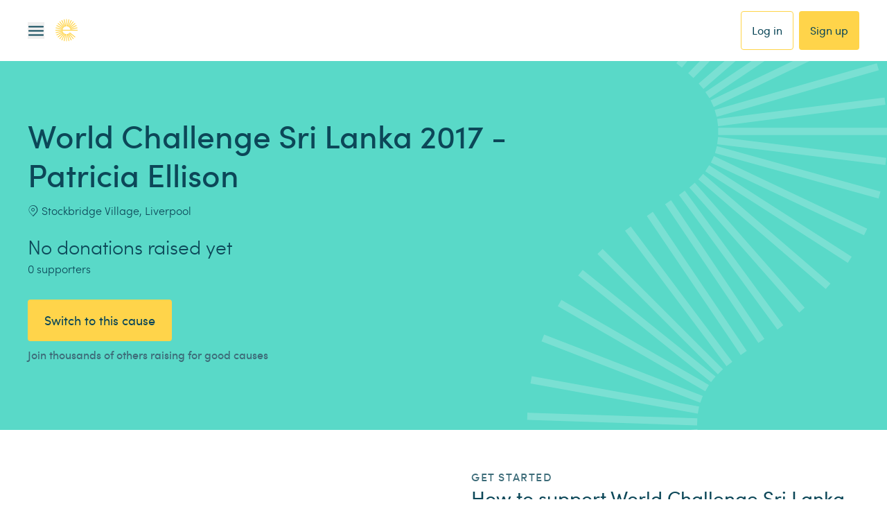

--- FILE ---
content_type: application/javascript; charset=UTF-8
request_url: https://www.easyfundraising.org.uk/_next/static/chunks/e185fbde6734a32e.js
body_size: 30270
content:
(globalThis.TURBOPACK||(globalThis.TURBOPACK=[])).push(["object"==typeof document?document.currentScript:void 0,34708,e=>{e.v({icon:"style-module__S3Y_Fq__icon"})},46666,e=>{"use strict";var t=e.i(91788),r=e.i(72043),a=e.i(34708);e.s(["default",0,({size:e=40,children:o,className:n,id:i})=>{if(void 0===o)return t.default.createElement(t.default.Fragment,null);let l=(e/40).toFixed(2),c=t.Children.map(o,e=>{if(t.default.isValidElement(e)){let r={transform:`translate(-50%, -50%) scale(calc(${l}))`};return t.default.cloneElement(e,{style:r})}return null});return(null==c?void 0:c.length)===0?t.default.createElement(t.default.Fragment,null):t.default.createElement("div",Object.assign({},void 0!==i&&{id:i},{className:(0,r.default)(a.default.icon,n)},void 0!==e&&{style:{width:e,height:e}},{"aria-label":"decorated-icon",role:"img"}),c)}])},4892,e=>{e.v({dot:"style-module__ZR7prG__dot",large:"style-module__ZR7prG__large",loadingDots:"style-module__ZR7prG__loadingDots",selected:"style-module__ZR7prG__selected",small:"style-module__ZR7prG__small"})},79730,e=>{"use strict";var t=e.i(91788),r=e.i(72043),a=e.i(4892);e.s(["default",0,({id:e,className:o,variant:n="large",animateSpeed:i=400})=>{let[l,c]=(0,t.useState)(0),s=[,,,].fill(null).map(()=>({selected:!1}));return(0,t.useEffect)(()=>{let e=setInterval(()=>{c(l+1>s.length-1?0:l+1)},i);return()=>{clearInterval(e)}}),t.default.createElement("div",{id:e,className:(0,r.default)(a.default.loadingDots,a.default[n],o)},s.map((e,o)=>t.default.createElement("div",{key:`dot-${o}`,className:(0,r.default)(a.default.dot,o===l&&a.default.selected)})))}])},49381,e=>{e.v({actions:"style-module__a3D5Xa__actions",closeIcon:"style-module__a3D5Xa__closeIcon",closeIconWrapper:"style-module__a3D5Xa__closeIconWrapper",content:"style-module__a3D5Xa__content",enter:"style-module__a3D5Xa__enter",error:"style-module__a3D5Xa__error",info:"style-module__a3D5Xa__info",leave:"style-module__a3D5Xa__leave",mobile:"style-module__a3D5Xa__mobile",subCopy:"style-module__a3D5Xa__subCopy",success:"style-module__a3D5Xa__success",title:"style-module__a3D5Xa__title",toast:"style-module__a3D5Xa__toast",toastContent:"style-module__a3D5Xa__toastContent",toastEnter:"style-module__a3D5Xa__toastEnter",toastLeave:"style-module__a3D5Xa__toastLeave",toastTypeIcon:"style-module__a3D5Xa__toastTypeIcon",toastTypeIconWrapper:"style-module__a3D5Xa__toastTypeIconWrapper"})},24839,7982,e=>{"use strict";let t,r;var a,o=e.i(91788);let n={data:""},i=/(?:([\u0080-\uFFFF\w-%@]+) *:? *([^{;]+?);|([^;}{]*?) *{)|(}\s*)/g,l=/\/\*[^]*?\*\/|  +/g,c=/\n+/g,s=(e,t)=>{let r="",a="",o="";for(let n in e){let i=e[n];"@"==n[0]?"i"==n[1]?r=n+" "+i+";":a+="f"==n[1]?s(i,n):n+"{"+s(i,"k"==n[1]?"":t)+"}":"object"==typeof i?a+=s(i,t?t.replace(/([^,])+/g,e=>n.replace(/([^,]*:\S+\([^)]*\))|([^,])+/g,t=>/&/.test(t)?t.replace(/&/g,e):e?e+" "+t:t)):n):null!=i&&(n=/^--/.test(n)?n:n.replace(/[A-Z]/g,"-$&").toLowerCase(),o+=s.p?s.p(n,i):n+":"+i+";")}return r+(t&&o?t+"{"+o+"}":o)+a},u={},m=e=>{if("object"==typeof e){let t="";for(let r in e)t+=r+m(e[r]);return t}return e};function d(e){let t,r,a=this||{},o=e.call?e(a.p):e;return((e,t,r,a,o)=>{var n;let d=m(e),p=u[d]||(u[d]=(e=>{let t=0,r=11;for(;t<e.length;)r=101*r+e.charCodeAt(t++)>>>0;return"go"+r})(d));if(!u[p]){let t=d!==e?e:(e=>{let t,r,a=[{}];for(;t=i.exec(e.replace(l,""));)t[4]?a.shift():t[3]?(r=t[3].replace(c," ").trim(),a.unshift(a[0][r]=a[0][r]||{})):a[0][t[1]]=t[2].replace(c," ").trim();return a[0]})(e);u[p]=s(o?{["@keyframes "+p]:t}:t,r?"":"."+p)}let g=r&&u.g?u.g:null;return r&&(u.g=u[p]),n=u[p],g?t.data=t.data.replace(g,n):-1===t.data.indexOf(n)&&(t.data=a?n+t.data:t.data+n),p})(o.unshift?o.raw?(t=[].slice.call(arguments,1),r=a.p,o.reduce((e,a,o)=>{let n=t[o];if(n&&n.call){let e=n(r),t=e&&e.props&&e.props.className||/^go/.test(e)&&e;n=t?"."+t:e&&"object"==typeof e?e.props?"":s(e,""):!1===e?"":e}return e+a+(null==n?"":n)},"")):o.reduce((e,t)=>Object.assign(e,t&&t.call?t(a.p):t),{}):o,(e=>{if("object"==typeof window){let t=(e?e.querySelector("#_goober"):window._goober)||Object.assign(document.createElement("style"),{innerHTML:" ",id:"_goober"});return t.nonce=window.__nonce__,t.parentNode||(e||document.head).appendChild(t),t.firstChild}return e||n})(a.target),a.g,a.o,a.k)}d.bind({g:1});let p,g,h,w=d.bind({k:1});function y(e,t){let r=this||{};return function(){let a=arguments;function o(n,i){let l=Object.assign({},n),c=l.className||o.className;r.p=Object.assign({theme:g&&g()},l),r.o=/ *go\d+/.test(c),l.className=d.apply(r,a)+(c?" "+c:""),t&&(l.ref=i);let s=e;return e[0]&&(s=l.as||e,delete l.as),h&&s[0]&&h(l),p(s,l)}return t?t(o):o}}var f=(e,t)=>"function"==typeof e?e(t):e,b=(t=0,()=>(++t).toString()),x=()=>{if(void 0===r&&"u">typeof window){let e=matchMedia("(prefers-reduced-motion: reduce)");r=!e||e.matches}return r},S="default",v=(e,t)=>{let{toastLimit:r}=e.settings;switch(t.type){case 0:return{...e,toasts:[t.toast,...e.toasts].slice(0,r)};case 1:return{...e,toasts:e.toasts.map(e=>e.id===t.toast.id?{...e,...t.toast}:e)};case 2:let{toast:a}=t;return v(e,{type:+!!e.toasts.find(e=>e.id===a.id),toast:a});case 3:let{toastId:o}=t;return{...e,toasts:e.toasts.map(e=>e.id===o||void 0===o?{...e,dismissed:!0,visible:!1}:e)};case 4:return void 0===t.toastId?{...e,toasts:[]}:{...e,toasts:e.toasts.filter(e=>e.id!==t.toastId)};case 5:return{...e,pausedAt:t.time};case 6:let n=t.time-(e.pausedAt||0);return{...e,pausedAt:void 0,toasts:e.toasts.map(e=>({...e,pauseDuration:e.pauseDuration+n}))}}},_=[],C={toasts:[],pausedAt:void 0,settings:{toastLimit:20}},E={},k=(e,t=S)=>{E[t]=v(E[t]||C,e),_.forEach(([e,r])=>{e===t&&r(E[t])})},P=e=>Object.keys(E).forEach(t=>k(e,t)),I=(e=S)=>t=>{k(t,e)},A={blank:4e3,error:4e3,success:2e3,loading:1/0,custom:4e3},B=e=>(t,r)=>{let a,o=((e,t="blank",r)=>({createdAt:Date.now(),visible:!0,dismissed:!1,type:t,ariaProps:{role:"status","aria-live":"polite"},message:e,pauseDuration:0,...r,id:(null==r?void 0:r.id)||b()}))(t,e,r);return I(o.toasterId||(a=o.id,Object.keys(E).find(e=>E[e].toasts.some(e=>e.id===a))))({type:2,toast:o}),o.id},T=(e,t)=>B("blank")(e,t);T.error=B("error"),T.success=B("success"),T.loading=B("loading"),T.custom=B("custom"),T.dismiss=(e,t)=>{let r={type:3,toastId:e};t?I(t)(r):P(r)},T.dismissAll=e=>T.dismiss(void 0,e),T.remove=(e,t)=>{let r={type:4,toastId:e};t?I(t)(r):P(r)},T.removeAll=e=>T.remove(void 0,e),T.promise=(e,t,r)=>{let a=T.loading(t.loading,{...r,...null==r?void 0:r.loading});return"function"==typeof e&&(e=e()),e.then(e=>{let o=t.success?f(t.success,e):void 0;return o?T.success(o,{id:a,...r,...null==r?void 0:r.success}):T.dismiss(a),e}).catch(e=>{let o=t.error?f(t.error,e):void 0;o?T.error(o,{id:a,...r,...null==r?void 0:r.error}):T.dismiss(a)}),e};var N=1e3,L=w`
from {
  transform: scale(0) rotate(45deg);
	opacity: 0;
}
to {
 transform: scale(1) rotate(45deg);
  opacity: 1;
}`,M=w`
from {
  transform: scale(0);
  opacity: 0;
}
to {
  transform: scale(1);
  opacity: 1;
}`,D=w`
from {
  transform: scale(0) rotate(90deg);
	opacity: 0;
}
to {
  transform: scale(1) rotate(90deg);
	opacity: 1;
}`,O=y("div")`
  width: 20px;
  opacity: 0;
  height: 20px;
  border-radius: 10px;
  background: ${e=>e.primary||"#ff4b4b"};
  position: relative;
  transform: rotate(45deg);

  animation: ${L} 0.3s cubic-bezier(0.175, 0.885, 0.32, 1.275)
    forwards;
  animation-delay: 100ms;

  &:after,
  &:before {
    content: '';
    animation: ${M} 0.15s ease-out forwards;
    animation-delay: 150ms;
    position: absolute;
    border-radius: 3px;
    opacity: 0;
    background: ${e=>e.secondary||"#fff"};
    bottom: 9px;
    left: 4px;
    height: 2px;
    width: 12px;
  }

  &:before {
    animation: ${D} 0.15s ease-out forwards;
    animation-delay: 180ms;
    transform: rotate(90deg);
  }
`,R=w`
  from {
    transform: rotate(0deg);
  }
  to {
    transform: rotate(360deg);
  }
`,F=y("div")`
  width: 12px;
  height: 12px;
  box-sizing: border-box;
  border: 2px solid;
  border-radius: 100%;
  border-color: ${e=>e.secondary||"#e0e0e0"};
  border-right-color: ${e=>e.primary||"#616161"};
  animation: ${R} 1s linear infinite;
`,z=w`
from {
  transform: scale(0) rotate(45deg);
	opacity: 0;
}
to {
  transform: scale(1) rotate(45deg);
	opacity: 1;
}`,j=w`
0% {
	height: 0;
	width: 0;
	opacity: 0;
}
40% {
  height: 0;
	width: 6px;
	opacity: 1;
}
100% {
  opacity: 1;
  height: 10px;
}`,G=y("div")`
  width: 20px;
  opacity: 0;
  height: 20px;
  border-radius: 10px;
  background: ${e=>e.primary||"#61d345"};
  position: relative;
  transform: rotate(45deg);

  animation: ${z} 0.3s cubic-bezier(0.175, 0.885, 0.32, 1.275)
    forwards;
  animation-delay: 100ms;
  &:after {
    content: '';
    box-sizing: border-box;
    animation: ${j} 0.2s ease-out forwards;
    opacity: 0;
    animation-delay: 200ms;
    position: absolute;
    border-right: 2px solid;
    border-bottom: 2px solid;
    border-color: ${e=>e.secondary||"#fff"};
    bottom: 6px;
    left: 6px;
    height: 10px;
    width: 6px;
  }
`,U=y("div")`
  position: absolute;
`,W=y("div")`
  position: relative;
  display: flex;
  justify-content: center;
  align-items: center;
  min-width: 20px;
  min-height: 20px;
`,$=w`
from {
  transform: scale(0.6);
  opacity: 0.4;
}
to {
  transform: scale(1);
  opacity: 1;
}`,H=y("div")`
  position: relative;
  transform: scale(0.6);
  opacity: 0.4;
  min-width: 20px;
  animation: ${$} 0.3s 0.12s cubic-bezier(0.175, 0.885, 0.32, 1.275)
    forwards;
`,V=({toast:e})=>{let{icon:t,type:r,iconTheme:a}=e;return void 0!==t?"string"==typeof t?o.createElement(H,null,t):t:"blank"===r?null:o.createElement(W,null,o.createElement(F,{...a}),"loading"!==r&&o.createElement(U,null,"error"===r?o.createElement(O,{...a}):o.createElement(G,{...a})))},Y=y("div")`
  display: flex;
  align-items: center;
  background: #fff;
  color: #363636;
  line-height: 1.3;
  will-change: transform;
  box-shadow: 0 3px 10px rgba(0, 0, 0, 0.1), 0 3px 3px rgba(0, 0, 0, 0.05);
  max-width: 350px;
  pointer-events: auto;
  padding: 8px 10px;
  border-radius: 8px;
`,J=y("div")`
  display: flex;
  justify-content: center;
  margin: 4px 10px;
  color: inherit;
  flex: 1 1 auto;
  white-space: pre-line;
`,K=o.memo(({toast:e,position:t,style:r,children:a})=>{let n=e.height?((e,t)=>{let r=e.includes("top")?1:-1,[a,o]=x()?["0%{opacity:0;} 100%{opacity:1;}","0%{opacity:1;} 100%{opacity:0;}"]:[`
0% {transform: translate3d(0,${-200*r}%,0) scale(.6); opacity:.5;}
100% {transform: translate3d(0,0,0) scale(1); opacity:1;}
`,`
0% {transform: translate3d(0,0,-1px) scale(1); opacity:1;}
100% {transform: translate3d(0,${-150*r}%,-1px) scale(.6); opacity:0;}
`];return{animation:t?`${w(a)} 0.35s cubic-bezier(.21,1.02,.73,1) forwards`:`${w(o)} 0.4s forwards cubic-bezier(.06,.71,.55,1)`}})(e.position||t||"top-center",e.visible):{opacity:0},i=o.createElement(V,{toast:e}),l=o.createElement(J,{...e.ariaProps},f(e.message,e));return o.createElement(Y,{className:e.className,style:{...n,...r,...e.style}},"function"==typeof a?a({icon:i,message:l}):o.createElement(o.Fragment,null,i,l))});a=o.createElement,s.p=void 0,p=a,g=void 0,h=void 0;var q=({id:e,className:t,style:r,onHeightUpdate:a,children:n})=>{let i=o.useCallback(t=>{if(t){let r=()=>{a(e,t.getBoundingClientRect().height)};r(),new MutationObserver(r).observe(t,{subtree:!0,childList:!0,characterData:!0})}},[e,a]);return o.createElement("div",{ref:i,className:t,style:r},n)},X=d`
  z-index: 9999;
  > * {
    pointer-events: auto;
  }
`,Z=({reverseOrder:e,position:t="top-center",toastOptions:r,gutter:a,children:n,toasterId:i,containerStyle:l,containerClassName:c})=>{let{toasts:s,handlers:u}=((e,t="default")=>{let{toasts:r,pausedAt:a}=((e={},t=S)=>{let[r,a]=(0,o.useState)(E[t]||C),n=(0,o.useRef)(E[t]);(0,o.useEffect)(()=>(n.current!==E[t]&&a(E[t]),_.push([t,a]),()=>{let e=_.findIndex(([e])=>e===t);e>-1&&_.splice(e,1)}),[t]);let i=r.toasts.map(t=>{var r,a,o;return{...e,...e[t.type],...t,removeDelay:t.removeDelay||(null==(r=e[t.type])?void 0:r.removeDelay)||(null==e?void 0:e.removeDelay),duration:t.duration||(null==(a=e[t.type])?void 0:a.duration)||(null==e?void 0:e.duration)||A[t.type],style:{...e.style,...null==(o=e[t.type])?void 0:o.style,...t.style}}});return{...r,toasts:i}})(e,t),n=(0,o.useRef)(new Map).current,i=(0,o.useCallback)((e,t=N)=>{if(n.has(e))return;let r=setTimeout(()=>{n.delete(e),l({type:4,toastId:e})},t);n.set(e,r)},[]);(0,o.useEffect)(()=>{if(a)return;let e=Date.now(),o=r.map(r=>{if(r.duration===1/0)return;let a=(r.duration||0)+r.pauseDuration-(e-r.createdAt);if(a<0){r.visible&&T.dismiss(r.id);return}return setTimeout(()=>T.dismiss(r.id,t),a)});return()=>{o.forEach(e=>e&&clearTimeout(e))}},[r,a,t]);let l=(0,o.useCallback)(I(t),[t]),c=(0,o.useCallback)(()=>{l({type:5,time:Date.now()})},[l]),s=(0,o.useCallback)((e,t)=>{l({type:1,toast:{id:e,height:t}})},[l]),u=(0,o.useCallback)(()=>{a&&l({type:6,time:Date.now()})},[a,l]),m=(0,o.useCallback)((e,t)=>{let{reverseOrder:a=!1,gutter:o=8,defaultPosition:n}=t||{},i=r.filter(t=>(t.position||n)===(e.position||n)&&t.height),l=i.findIndex(t=>t.id===e.id),c=i.filter((e,t)=>t<l&&e.visible).length;return i.filter(e=>e.visible).slice(...a?[c+1]:[0,c]).reduce((e,t)=>e+(t.height||0)+o,0)},[r]);return(0,o.useEffect)(()=>{r.forEach(e=>{if(e.dismissed)i(e.id,e.removeDelay);else{let t=n.get(e.id);t&&(clearTimeout(t),n.delete(e.id))}})},[r,i]),{toasts:r,handlers:{updateHeight:s,startPause:c,endPause:u,calculateOffset:m}}})(r,i);return o.createElement("div",{"data-rht-toaster":i||"",style:{position:"fixed",zIndex:9999,top:16,left:16,right:16,bottom:16,pointerEvents:"none",...l},className:c,onMouseEnter:u.startPause,onMouseLeave:u.endPause},s.map(r=>{let i,l,c=r.position||t,s=u.calculateOffset(r,{reverseOrder:e,gutter:a,defaultPosition:t}),m=(i=c.includes("top"),l=c.includes("center")?{justifyContent:"center"}:c.includes("right")?{justifyContent:"flex-end"}:{},{left:0,right:0,display:"flex",position:"absolute",transition:x()?void 0:"all 230ms cubic-bezier(.21,1.02,.73,1)",transform:`translateY(${s*(i?1:-1)}px)`,...i?{top:0}:{bottom:0},...l});return o.createElement(q,{id:r.id,key:r.id,onHeightUpdate:u.updateHeight,className:r.visible?X:"",style:m},"custom"===r.type?f(r.message,r):n?n(r):o.createElement(K,{toast:r,position:c}))}))};e.s(["Toaster",()=>Z,"default",()=>T,"toast",()=>T],7982);var Q=e.i(72043),ee=e.i(10705),et=e.i(39780),er=e.i(49381);let ea=({id:e,className:t,title:r,text:a,actions:n,variant:i="desktop",toastType:l,onClose:c,isVisible:s})=>o.default.createElement("div",{id:e,className:(0,Q.default)(er.default.toast,er.default[i],{[er.default.toastEnter]:s,[er.default.toastLeave]:!s},t)},o.default.createElement(ee.default,{type:`semantic-${l}`,className:(0,Q.default)(er.default[l],er.default.toastTypeIconWrapper),iconClassName:er.default.toastTypeIcon}),o.default.createElement("div",{className:er.default.toastContent},o.default.createElement("div",{className:er.default.content},o.default.createElement("p",{className:er.default.title},r),!0===(0,et.isTruthy)(a)&&o.default.createElement("p",{className:er.default.subCopy},a),void 0!==n&&Array.isArray(n)&&n.length>0&&o.default.createElement("div",{className:er.default.actions},n.map((e,t)=>{let r=e.onClick;return o.default.createElement("button",{key:`action-${t}`,onClick:r},e.text)}))),o.default.createElement(ee.default,{type:"close",className:er.default.closeIconWrapper,iconClassName:er.default.closeIcon,onClick:c})));e.s(["default",0,ea,"triggerToast",0,e=>T.custom(t=>o.default.createElement(ea,Object.assign({},e,{onClose:r=>{var a,o;return a=t.id,void(null==(o=e.onClose)||o.call(e,r),T.dismiss(a))},isVisible:t.visible})),{duration:e.duration})],24839)},71789,e=>{"use strict";var t=e.i(91398),r=e.i(91788),a=e.i(32575);let o=(0,r.createContext)({showModal:()=>{},hideModal:()=>{}});e.s(["ModalProvider",0,({children:e})=>{let[n,i]=(0,r.useState)({visible:!1,onOverlayClick:()=>{}});return(0,r.useEffect)(()=>{n.visible?document.body.classList.add("overflow-hidden"):document.body.classList.remove("overflow-hidden")},[n.visible]),(0,t.jsxs)(o.Provider,{value:{showModal:e=>i({...e,visible:!0}),hideModal:()=>i(e=>({...e,visible:!1}))},children:[(0,t.jsx)(a.default,{...n}),e]})},"useModal",0,()=>(0,r.useContext)(o)])},89280,e=>{"use strict";var t=function(e,r){return(t=Object.setPrototypeOf||({__proto__:[]})instanceof Array&&function(e,t){e.__proto__=t}||function(e,t){for(var r in t)Object.prototype.hasOwnProperty.call(t,r)&&(e[r]=t[r])})(e,r)};function r(e,r){if("function"!=typeof r&&null!==r)throw TypeError("Class extends value "+String(r)+" is not a constructor or null");function a(){this.constructor=e}t(e,r),e.prototype=null===r?Object.create(r):(a.prototype=r.prototype,new a)}var a=function(){return(a=Object.assign||function(e){for(var t,r=1,a=arguments.length;r<a;r++)for(var o in t=arguments[r])Object.prototype.hasOwnProperty.call(t,o)&&(e[o]=t[o]);return e}).apply(this,arguments)};function o(e,t){var r={};for(var a in e)Object.prototype.hasOwnProperty.call(e,a)&&0>t.indexOf(a)&&(r[a]=e[a]);if(null!=e&&"function"==typeof Object.getOwnPropertySymbols)for(var o=0,a=Object.getOwnPropertySymbols(e);o<a.length;o++)0>t.indexOf(a[o])&&Object.prototype.propertyIsEnumerable.call(e,a[o])&&(r[a[o]]=e[a[o]]);return r}function n(e,t,r,a){return new(r||(r=Promise))(function(o,n){function i(e){try{c(a.next(e))}catch(e){n(e)}}function l(e){try{c(a.throw(e))}catch(e){n(e)}}function c(e){var t;e.done?o(e.value):((t=e.value)instanceof r?t:new r(function(e){e(t)})).then(i,l)}c((a=a.apply(e,t||[])).next())})}function i(e,t){var r,a,o,n={label:0,sent:function(){if(1&o[0])throw o[1];return o[1]},trys:[],ops:[]},i=Object.create(("function"==typeof Iterator?Iterator:Object).prototype);return i.next=l(0),i.throw=l(1),i.return=l(2),"function"==typeof Symbol&&(i[Symbol.iterator]=function(){return this}),i;function l(l){return function(c){var s=[l,c];if(r)throw TypeError("Generator is already executing.");for(;i&&(i=0,s[0]&&(n=0)),n;)try{if(r=1,a&&(o=2&s[0]?a.return:s[0]?a.throw||((o=a.return)&&o.call(a),0):a.next)&&!(o=o.call(a,s[1])).done)return o;switch(a=0,o&&(s=[2&s[0],o.value]),s[0]){case 0:case 1:o=s;break;case 4:return n.label++,{value:s[1],done:!1};case 5:n.label++,a=s[1],s=[0];continue;case 7:s=n.ops.pop(),n.trys.pop();continue;default:if(!(o=(o=n.trys).length>0&&o[o.length-1])&&(6===s[0]||2===s[0])){n=0;continue}if(3===s[0]&&(!o||s[1]>o[0]&&s[1]<o[3])){n.label=s[1];break}if(6===s[0]&&n.label<o[1]){n.label=o[1],o=s;break}if(o&&n.label<o[2]){n.label=o[2],n.ops.push(s);break}o[2]&&n.ops.pop(),n.trys.pop();continue}s=t.call(e,n)}catch(e){s=[6,e],a=0}finally{r=o=0}if(5&s[0])throw s[1];return{value:s[0]?s[1]:void 0,done:!0}}}}function l(e,t,r){if(r||2==arguments.length)for(var a,o=0,n=t.length;o<n;o++)!a&&o in t||(a||(a=Array.prototype.slice.call(t,0,o)),a[o]=t[o]);return e.concat(a||Array.prototype.slice.call(t))}"function"==typeof SuppressedError&&SuppressedError,e.s(["__assign",()=>a,"__awaiter",()=>n,"__extends",()=>r,"__generator",()=>i,"__rest",()=>o,"__spreadArray",()=>l])},64836,e=>{e.v({body:"style-module__A0fnma__body",content:"style-module__A0fnma__content",dismissButton:"style-module__A0fnma__dismissButton",dismissIcon:"style-module__A0fnma__dismissIcon",dismissIconWrap:"style-module__A0fnma__dismissIconWrap",header:"style-module__A0fnma__header",modal:"style-module__A0fnma__modal",modalWrapper:"style-module__A0fnma__modalWrapper",overlay:"style-module__A0fnma__overlay",visible:"style-module__A0fnma__visible"})},13235,e=>{"use strict";var t=e.i(91398),r=e.i(91788),a=e.i(30943),o=e.i(72043),n=e.i(10705),i=e.i(64836);let l=({id:e,className:t,children:a,contentClassName:l,visible:c=!1,onDismiss:s})=>{let[u,m]=(0,r.useState)(c),[d,p]=(0,r.useState)(!1);return((0,r.useEffect)(()=>{if(c)m(!0),setTimeout(()=>p(!0),50);else{p(!1);let e=setTimeout(()=>m(!1),300);return()=>clearTimeout(e)}},[c]),u)?r.default.createElement("div",{"data-testid":"modal-wrapper",className:(0,o.default)({[i.default.modalWrapper]:!0,[i.default.visible]:d})},r.default.createElement("div",Object.assign({},void 0!==e&&{id:`${e}_overlay`},{"data-testid":"modal-overlay",className:i.default.overlay,onClick:()=>null==s?void 0:s(!0)})),r.default.createElement("div",{id:e,"data-testid":"modal",className:(0,o.default)(i.default.modal,t)},r.default.createElement("div",{className:i.default.header},r.default.createElement("button",Object.assign({},void 0!==e&&{id:`${e}_dismiss`},{className:i.default.dismissButton,onClick:()=>null==s?void 0:s(!1)}),r.default.createElement(n.default,{type:"close",className:i.default.dismissIconWrap,iconClassName:i.default.dismissIcon}))),r.default.createElement("div",{className:i.default.body},r.default.createElement("div",{className:(0,o.default)(i.default.content,l)},a)))):r.default.createElement(r.default.Fragment,null)};var c=e.i(86810),s=e.i(75068);e.s(["default",0,e=>{let[o,n]=(0,r.useState)(!1),[i,u]=(0,r.useState)(e?.visible??!1),m=(0,r.useRef)(!1),{udo:d}=(0,r.useContext)(s.default),{displayKey:p,visible:g,onDismiss:h,stateSetter:w,id:y}=e,f=`dismissed_onboarding_modal_${p}`;(0,r.useEffect)(()=>{n(!0)},[]),(0,r.useEffect)(()=>{g?u(!0):u(!1)},[g]),(0,r.useEffect)(()=>{if(o)return i?document.body.classList.add("overflow-hidden"):(document.body.classList.remove("overflow-hidden"),b()),()=>{document.body.classList.remove("overflow-hidden")}},[i,o]),(0,r.useEffect)(()=>{if(p&&d?.user_id){if(d?.[f]){m.current=!0;return}sessionStorage.getItem(f)||(u(!0),w?.(!0))}},[p,d]);let b=async()=>{p&&d?.user_id&&!0!==m.current&&(sessionStorage.setItem(f,!0),await (0,c.postUdo)({[f]:!0}),m.current=!0)},x=async e=>{h?.(e),u(!1)};return o?(0,a.createPortal)((0,t.jsx)(l,{...e,id:y||p,onDismiss:x,visible:i}),document.getElementById("portal-root")):null}],13235)},18761,e=>{"use strict";var t=e.i(91398),r=e.i(91788);e.i(47620);var a=e.i(71179),o=e.i(3828),n=e.i(58678),i=e.i(52951),l=e.i(34294),c=e.i(93989),s=e.i(48520),u=e.i(23666),m=e.i(75068);e.s(["default",0,({redirectUrl:e})=>{let{t:d}=(0,a.useTranslation)(),{udo:p}=(0,r.useContext)(m.default),g=(0,o.useRouter)(),h=(0,s.default)(`(max-width: ${(0,c.getMaxBpVal)(c.default.sm)})`);return(0,r.useEffect)(()=>{u.default.warn(`[500] Server error ${g?.asPath}`)},[]),(0,t.jsxs)("div",{id:"error-500",className:"px-v2-32 v2-md:px-v2-96 v2-lg:px-[120px] py-v2-48 text-center",children:[(0,t.jsx)(n.default,{children:(0,t.jsx)("title",{children:"Temporary error | easyfundraising"})}),(0,t.jsx)("img",{src:"/static-www/assets/err_500.svg",alt:"Temporary error image",className:"w-full max-h-60 mb-v2-32"}),(0,t.jsx)("h1",{className:"mb-v2-8 typography-v2-easy-large v2-md:typography-v2-easy-xl font-v2-semibold text-v2-ink-500",children:d("ServerError.Heading")}),(0,t.jsx)("p",{className:"mb-v2-48 pb-v2-0 typography-v2-easy-tiny font-v2-regular text-v2-ink-400",children:d("ServerError.Content")}),(0,t.jsx)(i.default,{id:"cta500",href:e??g?.asPath,onClick:e=>{(0,l.trackLinkClick)(e,"cta_click",{...p,cta_click:"cta button",cta_item:"error page",cta_content_ref:"internal server error",cta_content:e?.target?.innerText})},centered:h,children:d("ServerError.CtaText")})]})}])},65396,e=>{"use strict";var t,r,a,o=e.i(12945),n=e.i(91788);let i=n.createContext(new o.default),{Provider:l,Consumer:c}=i;n.Component,"function"==typeof SuppressedError&&SuppressedError;var s={exports:{}},u={};function m(e,t){let r=(0,n.useContext)(i);if(!r)throw Error("Missing <CookiesProvider>");let a=Object.assign(Object.assign({},{doNotUpdate:!0}),t),[o,l]=(0,n.useState)(()=>r.getAll(a));return"u">typeof window&&void 0!==window.document&&void 0!==window.document.createElement&&(0,n.useLayoutEffect)(()=>{function t(){let t=r.getAll(a);(function(e,t,r){if(!e)return!0;for(let a of e)if(t[a]!==r[a])return!0;return!1})(e||null,t,o)&&l(t)}return r.addChangeListener(t),()=>{r.removeChangeListener(t)}},[r,o]),[o,(0,n.useMemo)(()=>r.set.bind(r),[r]),(0,n.useMemo)(()=>r.remove.bind(r),[r]),(0,n.useMemo)(()=>r.update.bind(r),[r])]}!function(){if(!a){a=1;var e=(r||(r=1,s.exports=function(){if(t)return u;t=1;var e="function"==typeof Symbol&&Symbol.for,r=e?Symbol.for("react.element"):60103,a=e?Symbol.for("react.portal"):60106,o=e?Symbol.for("react.fragment"):60107,n=e?Symbol.for("react.strict_mode"):60108,i=e?Symbol.for("react.profiler"):60114,l=e?Symbol.for("react.provider"):60109,c=e?Symbol.for("react.context"):60110,s=e?Symbol.for("react.async_mode"):60111,m=e?Symbol.for("react.concurrent_mode"):60111,d=e?Symbol.for("react.forward_ref"):60112,p=e?Symbol.for("react.suspense"):60113,g=e?Symbol.for("react.suspense_list"):60120,h=e?Symbol.for("react.memo"):60115,w=e?Symbol.for("react.lazy"):60116,y=e?Symbol.for("react.block"):60121,f=e?Symbol.for("react.fundamental"):60117,b=e?Symbol.for("react.responder"):60118,x=e?Symbol.for("react.scope"):60119;function S(e){if("object"==typeof e&&null!==e){var t=e.$$typeof;switch(t){case r:switch(e=e.type){case s:case m:case o:case i:case n:case p:return e;default:switch(e=e&&e.$$typeof){case c:case d:case w:case h:case l:return e;default:return t}}case a:return t}}}function v(e){return S(e)===m}return u.AsyncMode=s,u.ConcurrentMode=m,u.ContextConsumer=c,u.ContextProvider=l,u.Element=r,u.ForwardRef=d,u.Fragment=o,u.Lazy=w,u.Memo=h,u.Portal=a,u.Profiler=i,u.StrictMode=n,u.Suspense=p,u.isAsyncMode=function(e){return v(e)||S(e)===s},u.isConcurrentMode=v,u.isContextConsumer=function(e){return S(e)===c},u.isContextProvider=function(e){return S(e)===l},u.isElement=function(e){return"object"==typeof e&&null!==e&&e.$$typeof===r},u.isForwardRef=function(e){return S(e)===d},u.isFragment=function(e){return S(e)===o},u.isLazy=function(e){return S(e)===w},u.isMemo=function(e){return S(e)===h},u.isPortal=function(e){return S(e)===a},u.isProfiler=function(e){return S(e)===i},u.isStrictMode=function(e){return S(e)===n},u.isSuspense=function(e){return S(e)===p},u.isValidElementType=function(e){return"string"==typeof e||"function"==typeof e||e===o||e===m||e===i||e===n||e===p||e===g||"object"==typeof e&&null!==e&&(e.$$typeof===w||e.$$typeof===h||e.$$typeof===l||e.$$typeof===c||e.$$typeof===d||e.$$typeof===f||e.$$typeof===b||e.$$typeof===x||e.$$typeof===y)},u.typeOf=S,u}()),s.exports),o={childContextTypes:!0,contextType:!0,contextTypes:!0,defaultProps:!0,displayName:!0,getDefaultProps:!0,getDerivedStateFromError:!0,getDerivedStateFromProps:!0,mixins:!0,propTypes:!0,type:!0},n={name:!0,length:!0,prototype:!0,caller:!0,callee:!0,arguments:!0,arity:!0},i={$$typeof:!0,compare:!0,defaultProps:!0,displayName:!0,propTypes:!0,type:!0},l={};l[e.ForwardRef]={$$typeof:!0,render:!0,defaultProps:!0,displayName:!0,propTypes:!0},l[e.Memo]=i;Object.getOwnPropertyNames,Object.getOwnPropertySymbols,Object.getOwnPropertyDescriptor,Object.getPrototypeOf,Object.prototype}}(),e.s(["useCookies",()=>m])},58788,e=>{"use strict";var t=e.i(70890);let r=async(e,r,a,o)=>{let n=[],i=o??await (0,t.fetchTerms)();if(Object.keys(i).forEach(t=>{if(e.includes(t)){let{uid:e,_version:r}=i[t];n.push({policy_id:e,policy_version:r})}}),n.length!==e.length)throw Error("Not all required policies found");return a?a({...r,policies:n}):n};e.s(["Policy",0,{CAUSE_TERMS:"causeTerms",COOKIE_CONSENT:"cookieConsent",COOKIE_POLICY:"cookiePolicy",EULA:"eula",MARKETING_PREFERENCES:"marketingPreferences",MARKETING_PREFERENCES_RADIO_GROUP:"marketingPreferencesRadioGroup",PRIVACY_POLICY:"privacyPolicy",SUPPORTER_TERMS_CONDITIONS:"supporterTermsConditions",USER_TERMS:"userTerms",WEBSITE_TERMS:"websiteTerms"},"default",0,r])},99384,e=>{"use strict";e.s(["DirectionEnum",0,{FORWARDS:1,BACKWARDS:2},"INVITE_COOKIE_NAME",0,"invite","LOGIN_LINK_PARAM",0,"loginLink","domainRegex",0,/\.([a-zA-Z]+)$/])},31204,e=>{e.v({area:"style-module__yJPRJa__area",copy:"style-module__yJPRJa__copy",count:"style-module__yJPRJa__count",error:"style-module__yJPRJa__error",green:"style-module__yJPRJa__green",limitError:"style-module__yJPRJa__limitError",paragraph:"style-module__yJPRJa__paragraph",small:"style-module__yJPRJa__small",title:"style-module__yJPRJa__title",withError:"style-module__yJPRJa__withError",wrapper:"style-module__yJPRJa__wrapper"})},91174,e=>{"use strict";var t=e.i(91788),r=e.i(72043),a=e.i(39780),o=e.i(31204),n=e.i(95004);function i({className:e,id:i,title:l,small:c=!1,paragraph:s,value:u="",placeholder:m,disabled:d,characterLimit:p,characterLimitString:g,error:h,errorState:w,onFocus:y,onBlur:f,onChange:b,onKeyDown:x}){var S;let v=void 0!==p?null==u?void 0:u.toString().slice(0,p):u,_=null!=(S=null==v?void 0:v.toString().length)?S:0,C=!0===(0,a.isTruthy)(h);return t.default.createElement("div",{id:i,className:(0,r.default)(o.default.wrapper,{[o.default.small]:c},e)},t.default.createElement("div",{className:o.default.copy},!!l&&t.default.createElement("h2",{className:o.default.title},l),t.default.createElement("span",{className:o.default.paragraph},s)),C&&void 0!==h&&t.default.createElement(n.default,{className:o.default.error,text:h,size:c?n.Size.SMALL:n.Size.LARGE}),t.default.createElement("textarea",{className:(0,r.default)(o.default.area,{[o.default.withError]:!0===w}),value:v,placeholder:m,disabled:d,onChange:e=>null==b?void 0:b(e),onFocus:e=>null==y?void 0:y(e),onBlur:e=>null==f?void 0:f(e),onKeyDown:e=>null==x?void 0:x(e),maxLength:p}),void 0!==p&&Number.isInteger(p)&&!!g&&t.default.createElement("span",{className:(0,r.default)(o.default.count,{[o.default.green]:_>0&&_<p,[o.default.limitError]:_>=p})},p-_,"/",p," ",g))}e.s(["default",()=>i])},33543,e=>{"use strict";var t=e.i(91788);e.s(["default",0,e=>t.createElement("svg",Object.assign({xmlns:"http://www.w3.org/2000/svg",width:40,height:40,fill:"none"},e),t.createElement("g",{clipPath:"url(#no-document_svg__a)"},t.createElement("path",{fill:"#E7EEEF",d:"M20 40c11.046 0 20-8.954 20-20S31.046 0 20 0 0 8.954 0 20s8.954 20 20 20"}),t.createElement("path",{fill:"#fff",d:"M34.635 12.92v22.793c0 .786-.643 1.428-1.429 1.428H8.8a1.433 1.433 0 0 1-1.429-1.428V4.49c0-.792.643-1.428 1.429-1.428H24.77z"}),t.createElement("path",{fill:"#CEDADE",d:"M34.636 12.92v22.794c0 .785-.643 1.428-1.429 1.428h-1.786c.786 0 1.429-.643 1.429-1.428V12.92l-8.079-9.857z"}),t.createElement("path",{fill:"#9EB5BC",d:"M33.206 37.499H8.799c-.985 0-1.786-.801-1.786-1.786V4.49c0-.985.801-1.785 1.786-1.785H24.77c.094 0 .186.038.253.104l9.864 9.857a.36.36 0 0 1 .104.253v22.793c0 .985-.801 1.786-1.785 1.786M8.799 3.42c-.591 0-1.072.48-1.072 1.071v31.222c0 .59.48 1.071 1.072 1.071h24.407c.59 0 1.071-.48 1.071-1.071V13.068L24.622 3.42z"}),t.createElement("path",{fill:"#F8F8F8",d:"M34.635 12.92h-8.436a1.43 1.43 0 0 1-1.428-1.429V3.063z"}),t.createElement("path",{fill:"#9EB5BC",d:"M34.634 13.277H26.2c-.985 0-1.786-.8-1.786-1.786V3.063a.357.357 0 0 1 .61-.253l9.864 9.857a.357.357 0 0 1-.253.61m-9.506-9.353v7.567c0 .591.48 1.072 1.071 1.072h7.573zM17.371 24.798a.357.357 0 0 1-.253-.61l7.263-7.262a.357.357 0 0 1 .505.505l-7.262 7.262a.35.35 0 0 1-.253.105"}),t.createElement("path",{fill:"#9EB5BC",d:"M24.634 24.798a.36.36 0 0 1-.253-.104l-7.262-7.263a.357.357 0 0 1 .505-.505l7.262 7.263a.357.357 0 0 1-.252.609"})),t.createElement("defs",null,t.createElement("clipPath",{id:"no-document_svg__a"},t.createElement("path",{fill:"#fff",d:"M0 0h40v40H0z"}))))])},53362,e=>{"use strict";var t=e.i(91398),r=e.i(91788);e.i(47620);var a=e.i(71179),o=e.i(72043),n=e.i(32628),i=e.i(61051),l=e.i(52951),c=e.i(10705),s=e.i(71789);let u=["image/png","image/jpeg","image/jpg"];e.s(["default",0,({handleOnHideImage:e,handleOnImageReset:m,handleOnUploadImage:d,showCloseIcon:p=!0})=>{let{hideModal:g}=(0,s.useModal)(),[h,w]=(0,r.useState)(null),[y,f]=(0,r.useState)(!1),[b,x]=(0,r.useState)(null),S=(0,r.useRef)(0),v=(0,r.useRef)({}),{t:_}=(0,a.useTranslation)(),[C,E]=(0,r.useState)(!1),[k,P]=(0,r.useState)(!1),I=C||k,A=()=>{w(null),E(!1),P(!1)},B=()=>{A(),g()},T=async e=>{if(E(!1),P(!1),null!==e.target.files&&e.target.files.length>0){let[t]=e.target.files,r=await (0,i.readFile)(t);if(!u.includes(t.type))return void P(!0);if(t.size>5e6)return void E(!0);x(t.size/1048576),w(r)}},N=async e=>{f(!0);let t=await (0,n.getCroppedImage)({imageUrl:h,croppedAreaPixels:v?.current,rotation:S?.current,asBase64:!1}),r=await (0,n.getCroppedImage)({imageUrl:h,croppedAreaPixels:v?.current,rotation:S?.current,asBase64:!0});await d(e,{image:r,croppedImageSrc:t,size:b,hideImageModal:B}),f(!1)},L=C?_("AccountPage.CauseDetails.ImageUploader.Error.FileTooLarge.Label"):k?_("AccountPage.CauseDetails.ImageUploader.Error.InvalidFileType.Label"):null,M=C?_("AccountPage.CauseDetails.ImageUploader.Error.FileTooLarge.SubLabel"):k?_("AccountPage.CauseDetails.ImageUploader.Error.InvalidFileType.SubLabel"):null;return(0,t.jsxs)("div",{className:(0,o.default)("bg-v2-white w-full v2-md:min-w-[640px] p-v2-16 md:p-v2-24 rounded-v2-8 flex flex-col",{"gap-v2-24":h}),children:[p&&(0,t.jsxs)("button",{className:(0,o.default)("flex items-center self-end typography-v2-easy-mini font-regular text-v2-ink-500 gap-v2-8",{"mb-v2-16":!h}),onClick:async t=>{B(),await e(t)},children:[_("Close"),(0,t.jsx)(c.default,{type:"close",size:"xs"})]}),null===h?(0,t.jsx)(i.default,{id:"file-uploader",className:"w-full",name:"avatar-image",label:_("AccountPage.CauseDetails.ImageUploader.DropFile"),subLabel:_("AccountPage.CauseDetails.ImageUploader.Or"),linkText:_("AccountPage.CauseDetails.ImageUploader.ChooseImage"),accept:"image/png, image/jpeg, image/jpg",error:L,subError:M,...!I&&{infoText:[_("AccountPage.CauseDetails.ImageUploader.SupportedFiles"),_("AccountPage.CauseDetails.ImageUploader.MaximumSize")]},onChange:async e=>await T(e)}):(0,t.jsx)(n.default,{imageUrl:h,onCropComplete:(e,t,r)=>{v?.current&&(v.current=t),r?.current&&(r.current=r)}}),(0,t.jsxs)("div",{className:(0,o.default)("flex flex-col md:flex-row items-center gap-v2-16",{"justify-center pt-v2-24":I}),children:[!I&&h&&(0,t.jsx)(l.default,{size:"mini",onClick:N,loading:y,disabled:!h,className:"w-full md:w-auto",children:_("AccountPage.CauseDetails.ImageUploader.SaveImage")}),(I||h)&&(0,t.jsx)(l.default,{size:"mini",variant:I?"primary":"secondary",className:"w-full md:w-auto",disabled:y||!h&&!I,onClick:async e=>{A(),await m(e)},children:_("AccountPage.CauseDetails.ImageUploader.ChooseAnotherImage")})]})]})}])},83631,e=>{"use strict";var t=e.i(2576);e.s(["FlagrHelper",0,t])},27649,e=>{"use strict";var t=e.i(91788),r=e.i(3828),a=e.i(23666),o=e.i(75068),n=e.i(74035);let i=()=>new Promise(e=>{let t=setTimeout(()=>{clearTimeout(t),e(!0)},500)}),l=async()=>{let e=0;for(;void 0===window.userpilot;){if(e>=5)return a.default.warn("[userPilot.js] UserPilot not loaded"),null;await i(),e++}return window.userpilot},c=async(e,t)=>{let r=await l();if(!r)return a.default.warn("[userPilot.js] Idenfication not fired"),!0;if(!e)throw Error("[userPilot.js] No userId provided");if(!t)throw Error("[userPilot.js] No data provided");return r?.identify(e,t)};var s=e.i(24869);e.i(93800);let{fetchExperimentData:u}=e.i(83631).FlagrHelper,m="allocatedExperiments",d="experimentOverride",p=async e=>{let t;if(!((t=localStorage.getItem(m))&&t.split(",").find(t=>{let[r,a]=t.split(":"),{flagKey:o,variantKey:n}=e;return r===o&&a===n})))return(e=>{let{flagKey:t,variantKey:r}=e,a=localStorage.getItem(m)?.split(",")||[];a.push(`${t}:${r}`),localStorage.setItem(m,a.join(","))})(e),(0,s.postAnalyticsEvent)({property:"website",category:"experimentation",level:"info",event:"experiment allocation",eventData:{flagr:e}})};e.s(["default",0,(e,i,l={},s)=>{let{udo:g}=(0,t.useContext)(o.default),h=(0,r.useRouter)(),[w,y]=(0,t.useState)(!1),[f,b]=(0,t.useState)(null),[x,S]=(0,t.useState)(null),[v,_]=(0,t.useState)(null),[C,E]=(0,t.useState)(null),k=(0,t.useRef)(!1),P={trackUserPilot:!0,trackAdobe:!0,...s};return(0,t.useEffect)(()=>{if(!w||!C?.entitityId||!P.trackUserPilot)return;let e=setTimeout(()=>{((e,t=null)=>{let r=t??localStorage.getItem(m);if(r)return c(e,{experiment_allocation:r})})(C.entitityId,C?.overrideValue)},500);return()=>{clearTimeout(e)}},[w,C]),(0,t.useEffect)(()=>{g&&x&&P.trackAdobe&&(e=>{if(!0===k.current)return;k.current=!0;let t={experiment_user_id:e?.evalContext?.entityID,experiment_flag_id:e?.flagID,experiment_flag_key:e?.flagKey,experiment_segment_id:e?.segmentID,experiment_variant_id:e?.variantID,experiment_variant_key:e?.variantKey,experiment_variant_attachment:JSON.stringify(e?.variantAttachment)};n.default.sendDataLayerEvent("experiment allocation",{...g,...t})})(x)},[g,x]),(0,t.useEffect)(()=>{if(void 0===i||f)return;let t=h.query[d]||localStorage.getItem(d);if(t){b(t),y(!0),E({entitityId:i,overrideValue:`${e}:${t}`});return}u(e,i,l).then(e=>{if(null===e)return;let[t,r]=e;b(t?.variantName),S(r),_(t),p(r).then(()=>{E({entitityId:r?.evalContext?.entityID})})}).catch(e=>{a.default.error("[USE_EXPERIMENT HOOK] Error fetching experiment data:",e)}).finally(()=>{y(!0)})},[e,i]),{allocatedVariant:f,experimentData:v,experimentDataRaw:x,experimentLoaded:w}}],27649)},91217,e=>{e.v(JSON.parse('[{"regex":"360Spider(-Image|-Video)?","name":"360Spider","category":"Search bot","url":"http://www.so.com/help/help_3_2.html","producer":{"name":"Online Media Group, Inc.","url":""}},{"regex":"Aboundex","name":"Aboundexbot","category":"Search bot","url":"http://www.aboundex.com/crawler/","producer":{"name":"Aboundex.com","url":"http://www.aboundex.com"}},{"regex":"AcoonBot","name":"Acoon","category":"Search bot","url":"http://www.acoon.de/robot.asp","producer":{"name":"Acoon GmbH","url":"http://www.acoon.de"}},{"regex":"AddThis\\\\.com","name":"AddThis.com","category":"Social Media Agent","url":"","producer":{"name":"Clearspring Technologies, Inc.","url":"http://www.clearspring.com"}},{"regex":"AhrefsBot","name":"aHrefs Bot","category":"Crawler","url":"http://ahrefs.com/robot","producer":{"name":"Ahrefs Pte Ltd","url":"http://ahrefs.com/robot"}},{"regex":"ia_archiver|alexabot|verifybot","name":"Alexa Crawler","category":"Search bot","url":"https://alexa.zendesk.com/hc/en-us/sections/200100794-Crawlers","producer":{"name":"Alexa Internet","url":"http://www.alexa.com"}},{"regex":"alexa site audit","name":"Alexa Site Audit","category":"Site Monitor","url":"http://www.alexa.com/help/webmasters","producer":{"name":"Alexa Internet","url":"http://www.alexa.com"}},{"regex":"Amazon[ -]Route ?53[ -]Health[ -]Check[ -]Service","name":"Amazon Route53 Health Check","category":"Service Agent","producer":{"name":"Amazon Web Services","url":"https://aws.amazon.com/"}},{"regex":"AmorankSpider","name":"Amorank Spider","category":"Crawler","url":"http://amorank.com/webcrawler.html","producer":{"name":"Amorank","url":"http://www.amorank.com"}},{"regex":"ApacheBench","name":"ApacheBench","category":"Benchmark","url":"https://httpd.apache.org/docs/2.4/programs/ab.html","producer":{"name":"The Apache Software Foundation","url":"http://www.apache.org/foundation/"}},{"regex":"Applebot","name":"Applebot","category":"Crawler","url":"http://www.apple.com/go/applebot","producer":{"name":"Apple Inc","url":"http://www.apple.com"}},{"regex":"Arachni","name":"Arachni","category":"Security Checker","url":"http://www.arachni-scanner.com","producer":{"name":"Sarosys LLC","url":"http://www.sarosys.com/"}},{"regex":"AspiegelBot","name":"AspiegelBot","category":"Crawler","url":"https://aspiegel.com/","producer":{"name":"Huawei","url":"https://www.huawei.com/"}},{"regex":"Castro 2, Episode Duration Lookup","name":"Castro 2","category":"Service Agent","url":"http://supertop.co/castro/","producer":{"name":"Supertop","url":"http://supertop.co"}},{"regex":"Curious George","name":"Analytics SEO Crawler","category":"Crawler","url":"http://www.analyticsseo.com/crawler","producer":{"name":"Analytics SEO","url":"http://www.analyticsseo.com"}},{"regex":"archive\\\\.org_bot|special_archiver","name":"archive.org bot","category":"Crawler","url":"http://www.archive.org/details/archive.org_bot","producer":{"name":"The Internet Archive","url":"http://www.archive.org"}},{"regex":"Ask Jeeves/Teoma","name":"Ask Jeeves","category":"Search bot","url":"","producer":{"name":"Ask Jeeves Inc.","url":"http://www.ask.com"}},{"regex":"Backlink-Check\\\\.de","name":"Backlink-Check.de","category":"Crawler","url":"http://www.backlink-check.de/bot.html","producer":{"name":"Mediagreen Medienservice","url":"http://www.backlink-check.de"}},{"regex":"BacklinkCrawler","name":"BacklinkCrawler","category":"Crawler","url":"http://www.backlinktest.com/crawler.html","producer":{"name":"2.0Promotion GbR","url":"http://www.backlinktest.com"}},{"regex":"baiduspider(-image)?|baidu Transcoder|baidu.*spider","name":"Baidu Spider","category":"Search bot","url":"http://www.baidu.com/search/spider.htm","producer":{"name":"Baidu","url":"http://www.baidu.com"}},{"regex":"BazQux","name":"BazQux Reader","url":"https://bazqux.com/fetcher","category":"Feed Fetcher","producer":{"name":"","url":""}},{"regex":"MSNBot|msrbot|bingbot|BingPreview|msnbot-(UDiscovery|NewsBlogs)|adidxbot","name":"BingBot","category":"Search bot","url":"http://search.msn.com/msnbot.htmn","producer":{"name":"Microsoft Corporation","url":"http://www.microsoft.com"}},{"regex":"Blekkobot","name":"Blekkobot","category":"Search bot","url":"http://blekko.com/about/blekkobot","producer":{"name":"Blekko","url":"http://blekko.com"}},{"regex":"BLEXBot(Test)?","name":"BLEXBot Crawler","category":"Crawler","url":"http://webmeup-crawler.com","producer":{"name":"WebMeUp","url":"http://webmeup.com"}},{"regex":"Bloglovin","name":"Bloglovin","url":"http://www.bloglovin.com","category":"Feed Fetcher","producer":{"name":"","url":""}},{"regex":"Blogtrottr","name":"Blogtrottr","url":"","category":"Feed Fetcher","producer":{"name":"Blogtrottr Ltd","url":"https://blogtrottr.com/"}},{"regex":"BoardReader Blog Indexer","name":"BoardReader Blog Indexer","category":"Crawler","producer":{"name":"BoardReader","url":"http://boardreader.com/"}},{"regex":"BountiiBot","name":"Bountii Bot","category":"Search bot","url":"http://bountii.com/contact.php","producer":{"name":"Bountii Inc.","url":"http://bountii.com"}},{"regex":"Browsershots","name":"Browsershots","category":"Service Agent","url":"http://browsershots.org/faq","producer":{"name":"Browsershots.org","url":"http://browsershots.org"}},{"regex":"BUbiNG","name":"BUbiNG","category":"Crawler","url":"http://law.di.unimi.it/BUbiNG.html","producer":{"name":"The Laboratory for Web Algorithmics (LAW)","url":"http://law.di.unimi.it/software.php#buging"}},{"regex":"(?<!HTC)[ _]Butterfly/","name":"Butterfly Robot","category":"Search bot","url":"http://labs.topsy.com/butterfly","producer":{"name":"Topsy Labs","url":"http://labs.topsy.com"}},{"regex":"CareerBot","name":"CareerBot","category":"Crawler","url":"http://www.career-x.de/bot.html","producer":{"name":"career-x GmbH","url":"http://www.career-x.de"}},{"regex":"CCBot","name":"ccBot crawler","category":"Crawler","url":"http://commoncrawl.org/faq/","producer":{"name":"reddit inc.","url":"http://www.reddit.com"}},{"regex":"Cliqzbot","name":"Cliqzbot","category":"Crawler","url":"http://cliqz.com/company/cliqzbot","producer":{"name":"10betterpages GmbH","url":"http://cliqz.com"}},{"regex":"Cloudflare-AMP","name":"CloudFlare AMP Fetcher","category":"Crawler","url":"https://amp.cloudflare.com/doc/fetcher.html","producer":{"name":"CloudFlare","url":"http://www.cloudflare.com"}},{"regex":"CloudFlare-AlwaysOnline","name":"CloudFlare Always Online","category":"Site Monitor","url":"http://www.cloudflare.com/always-online","producer":{"name":"CloudFlare","url":"http://www.cloudflare.com"}},{"regex":"coccoc|coccocbot(-ads|-fast|-image|-shopping|-web)?","name":"Cốc Cốc Bot","url":"https://help.coccoc.com/en/search-engine/coccoc-robots","category":"Search bot","producer":{"name":"Cốc Cốc","url":"https://coccoc.com/"}},{"regex":"collectd","name":"Collectd","url":"https://collectd.org/","category":"Site Monitor","producer":{"name":"Collectd","url":"https://collectd.org/"}},{"regex":"CommaFeed","name":"CommaFeed","url":"http://www.commafeed.com","category":"Feed Fetcher","producer":{"name":"","url":""}},{"regex":"CSS Certificate Spider","name":"CSS Certificate Spider","category":"Crawler","url":"http://www.css-security.com/certificatespider/","producer":{"name":"Certified Security Solutions","url":"https://www.css-security.com/company/about-us/"}},{"regex":"Datadog Agent","name":"Datadog Agent","url":"https://github.com/DataDog/dd-agent","category":"Site Monitor","producer":{"name":"Datadog","url":"https://www.datadoghq.com/"}},{"regex":"Datanyze","name":"Datanyze","url":"","category":"Crawler","producer":{"name":"Datanyze","url":"https://www.datanyze.com"}},{"regex":"Dataprovider","name":"Dataprovider","category":"Crawler","url":"","producer":{"name":"Dataprovider B.V.","url":"https://www.dataprovider.com/"}},{"regex":"Daum(oa)?[ /][0-9]","name":"Daum","category":"Search bot","url":"http://tab.search.daum.net/aboutWebSearch_en.html","producer":{"name":"Daum Communications Corp.","url":"http://www.kakaocorp.com/main"}},{"regex":"Dazoobot","name":"Dazoobot","category":"Search bot","url":"","producer":{"name":"DAZOO.FR","url":"http://dazoo.fr"}},{"regex":"discobot(-news)?","name":"Discobot","category":"Search bot","url":"http://discoveryengine.com/discobot.html","producer":{"name":"Discovery Engine","url":"http://discoveryengine.com"}},{"regex":"Domain Re-Animator Bot|support@domainreanimator.com","name":"Domain Re-Animator Bot","category":"Crawler","url":"","producer":{"name":"Domain Re-Animator, LLC","url":"http://domainreanimator.com"}},{"regex":"DotBot","name":"DotBot","category":"Crawler","url":"http://www.opensiteexplorer.org/dotbot","producer":{"name":"SEOmoz, Inc.","url":"http://moz.com/"}},{"regex":"DuckDuck(?:Go-Favicons-)?Bot","name":"DuckDuckGo Bot","category":"Search bot","url":"https://duckduckgo.com/duckduckbot","producer":{"name":"DuckDuckGo","url":"https://duckduckgo.com/"}},{"regex":"EasouSpider","name":"Easou Spider","category":"Search bot","url":"http://www.easou.com/search/spider.html","producer":{"name":"easou ICP","url":"http://www.easou.com"}},{"regex":"eCairn-Grabber","name":"eCairn-Grabber","category":"Crawler","producer":{"name":"eCairn","url":"https://ecairn.com"}},{"regex":"EMail Exractor","name":"EMail Exractor","category":"Crawler","url":"","producer":{"name":"","url":""}},{"regex":"evc-batch","name":"evc-batch","category":"Crawler","url":"","producer":{"name":"eVenture Capital Partners II, LLC","url":"http://www.eventures.vc/"}},{"regex":"Exabot(-Thumbnails|-Images)?|ExaleadCloudview","name":"ExaBot","category":"Crawler","url":"http://www.exabot.com/go/robot","producer":{"name":"Dassault Systèmes","url":"http://www.3ds.com"}},{"regex":"ExactSeek Crawler","name":"ExactSeek Crawler","category":"Search bot","url":"http://www.exactseek.com","producer":{"name":"Jayde Online, Inc.","url":"http://www.jaydeonlineinc.com"}},{"regex":"Ezooms","name":"Ezooms","category":"Crawler","url":"","producer":{"name":"SEOmoz, Inc.","url":"http://moz.com/"}},{"regex":"facebookexternalhit|facebookplatform|facebookexternalua","name":"Facebook External Hit","category":"Social Media Agent","url":"https://www.facebook.com/externalhit_uatext.php","producer":{"name":"Facebook","url":"http://www.facebook.com"}},{"regex":"Feedbin","name":"Feedbin","url":"http://feedbin.com/","category":"Feed Fetcher","producer":{"name":"","url":""}},{"regex":"FeedBurner","name":"FeedBurner","url":"http://www.feedburner.com","category":"Feed Fetcher","producer":{"name":"","url":""}},{"regex":"Feed Wrangler","name":"Feed Wrangler","url":"https://feedwrangler.net/","category":"Feed Fetcher","producer":{"name":"David Smith & Developing Perspective, LLC","url":"https://david-smith.org"}},{"regex":"(Meta)?Feedly(Bot|App)?","name":"Feedly","url":"http://www.feedly.com","category":"Feed Fetcher","producer":{"name":"","url":""}},{"regex":"Feedspot","name":"Feedspot","url":"http://www.feedspot.com","category":"Feed Fetcher","producer":{"name":"","url":""}},{"regex":"Fever/[0-9]","name":"Fever","url":"http://feedafever.com/","category":"Feed Fetcher","producer":{"name":"","url":""}},{"regex":"FlipboardProxy|FlipboardRSS","name":"Flipboard","url":"http://flipboard.com/browserproxy","category":"Feed Fetcher","producer":{"name":"Flipboard","url":"http://flipboard.com/"}},{"regex":"Findxbot","name":"Findxbot","category":"Crawler","url":"http://www.findxbot.com"},{"regex":"FreshRSS","name":"FreshRSS","category":"Feed Fetcher","url":"https://freshrss.org/"},{"regex":"Genieo","name":"Genieo Web filter","category":"","url":"http://www.genieo.com/webfilter.html","producer":{"name":"Genieo","url":"http://www.genieo.com"}},{"regex":"GigablastOpenSource","name":"Gigablast","category":"Search bot","url":"https://github.com/gigablast/open-source-search-engine","producer":{"name":"Matt Wells","url":"http://www.gigablast.com/faq.html"}},{"regex":"Gluten Free Crawler","name":"Gluten Free Crawler","category":"Crawler","url":"http://glutenfreepleasure.com/","producer":{"name":"","url":""}},{"regex":"ichiro/mobile goo","name":"Goo","category":"Search bot","url":"http://search.goo.ne.jp/option/use/sub4/sub4-1","producer":{"name":"NTT Resonant","url":"http://goo.ne.jp"}},{"regex":"Google Favicon","name":"Google Favicon","category":"Crawler"},{"regex":"Google Search Console","name":"Google Search Console","category":"Crawler","url":"https://search.google.com/search-console/about","producer":{"name":"Google Inc.","url":"http://www.google.com"}},{"regex":"Google Page Speed Insights","name":"Google PageSpeed Insights","category":"Site Monitor","url":"http://developers.google.com/speed/pagespeed/insights/","producer":{"name":"Google Inc.","url":"http://www.google.com"}},{"regex":"google_partner_monitoring","name":"Google Partner Monitoring","category":"Site Monitor","url":"","producer":{"name":"Google Inc.","url":"http://www.google.com"}},{"regex":"Google-Cloud-Scheduler","name":"Google Cloud Scheduler","category":"Crawler","url":"https://cloud.google.com/scheduler","producer":{"name":"Google Inc.","url":"https://www.google.com"}},{"regex":"Google-Structured-Data-Testing-Tool","name":"Google Structured Data Testing Tool","category":"Validator","url":"https://search.google.com/structured-data/testing-tool","producer":{"name":"Google Inc.","url":"http://www.google.com"}},{"regex":"GoogleStackdriverMonitoring","name":"Google Stackdriver Monitoring","category":"Site Monitor","url":"https://cloud.google.com/monitoring","producer":{"name":"Google Inc.","url":"https://www.google.com"}},{"regex":"via ggpht\\\\.com GoogleImageProxy","name":"Gmail Image Proxy","category":"Crawler","url":"","producer":{"name":"Google Inc.","url":"http://www.google.com"}},{"regex":"SeznamEmailProxy","name":"Seznam Email Proxy","category":"Crawler","url":"","producer":{"name":"Seznam.cz, a.s.","url":"http://www.seznam.cz/"}},{"regex":"Seznam-Zbozi-robot","name":"Seznam Zbozi.cz","category":"Crawler","url":"","producer":{"name":"Seznam.cz, a.s.","url":"https://www.zbozi.cz/"}},{"regex":"Heurekabot-Feed","name":"Heureka Feed","category":"Crawler","url":"https://sluzby.heureka.cz/napoveda/heurekabot/","producer":{"name":"Heureka.cz, a.s.","url":"https://www.heureka.cz/"}},{"regex":"ShopAlike","name":"ShopAlike","category":"Crawler","url":"","producer":{"name":"Visual Meta","url":"https://www.shopalike.cz/"}},{"regex":"AdsBot-Google(-Mobile)?|Adwords-(DisplayAds|Express|Instant)|Google Web Preview|Google[ -]Publisher[ -]Plugin|Google-(Adwords|AMPHTML|Assess|HotelAdsVerifier|Read-Aloud|Shopping-Quality|Site-Verification|speakr|Test|Youtube-Links)|(APIs|DuplexWeb|Feedfetcher|Mediapartners)-Google|Googlebot(-Mobile|-Image|-Video|-News)?|GoogleProducer|Google.*/\\\\+/web/snippet","name":"Googlebot","category":"Search bot","url":"http://www.google.com/bot.html","producer":{"name":"Google Inc.","url":"http://www.google.com"}},{"regex":"heritrix","name":"Heritrix","category":"Crawler","url":"https://webarchive.jira.com/wiki/display/Heritrix/Heritrix","producer":{"name":"The Internet Archive","url":"http://www.archive.org"}},{"regex":"HubSpot ","name":"HubSpot","category":"Crawler","producer":{"name":"HubSpot Inc.","url":"https://www.hubspot.com"}},{"regex":"HTTPMon","name":"HTTPMon","category":"Site Monitor","url":"http://www.httpmon.com","producer":{"name":"towards GmbH","url":"http://www.towards.ch/"}},{"regex":"ICC-Crawler","name":"ICC-Crawler","category":"Crawler","url":"http://www.nict.go.jp/en/univ-com/plan/crawl.html","producer":{"name":"","url":""}},{"regex":"inoreader.com","name":"inoreader","category":"Feed Reader","url":"https://www.inoreader.com"},{"regex":"iisbot","name":"IIS Site Analysis","category":"Crawler","url":"http://www.iis.net/iisbot.html","producer":{"name":"Microsoft Corporation","url":"http://www.microsoft.com"}},{"regex":"ips-agent","name":"IPS Agent","category":"crawler","producer":{"name":"VeriSign, Inc","url":"http://www.verisign.com/"}},{"regex":"IP-Guide\\\\.com","name":"IP-Guide Crawler","category":"Crawler","url":"","producer":{"name":"","url":"https://ip-guide.com"}},{"regex":"kouio","name":"Kouio","url":"http://kouio.com/","category":"Feed Fetcher","producer":{"name":"","url":""}},{"regex":"larbin","name":"Larbin web crawler","category":"Crawler","url":"http://larbin.sourceforge.net","producer":{"name":"","url":""}},{"regex":"([A-z0-9]*)-Lighthouse","name":"Lighthouse","category":"Site Monitor","url":"https://developers.google.com/web/tools/lighthouse","producer":{"name":"Lighthouse","url":"https://developers.google.com/web/tools/lighthouse"}},{"regex":"linkdexbot(-mobile)?|linkdex\\\\.com","name":"Linkdex Bot","category":"Search bot","url":"http://www.linkdex.com/bots","producer":{"name":"Mojeek Ltd.","url":"http://www.mojeek.com"}},{"regex":"LinkedInBot","name":"LinkedIn Bot","category":"Social Media Agent","url":"http://www.linkedin.com","producer":{"name":"LinkedIn","url":"http://www.linkedin.com"}},{"regex":"ltx71","name":"LTX71","url":"http://ltx71.com/","producer":{"name":"","url":""}},{"regex":"Mail\\\\.RU(_Bot)?","name":"Mail.Ru Bot","category":"Search bot","url":"http://help.mail.ru/webmaster/indexing/robots/types_robots","producer":{"name":"Mail.Ru Group","url":"http://corp.mail.ru"}},{"regex":"magpie-crawler","name":"Magpie-Crawler","category":"Social Media Agent","url":"http://www.brandwatch.com/magpie-crawler/","producer":{"name":"Brandwatch","url":"http://www.brandwatch.com"}},{"regex":"MagpieRSS","name":"MagpieRSS","url":"http://magpierss.sourceforge.net/","category":"Feed Parser","producer":{"name":"","url":""}},{"regex":"masscan","name":"masscan","url":"https://github.com/robertdavidgraham/masscan","category":"Crawler","producer":{"name":"Robert Graham","url":"https://github.com/robertdavidgraham"}},{"regex":"Mastodon/","name":"Mastodon Bot","category":"Social Media Agent"},{"regex":"meanpathbot","name":"Meanpath Bot","category":"Search bot","url":"http://www.meanpath.com/meanpathbot.html","producer":{"name":"Meanpath","url":"http://www.meanpath.com"}},{"regex":"MetaJobBot","name":"MetaJobBot","category":"Crawler","url":"http://www.metajob.at/the/crawler","producer":{"name":"MetaJob","url":"http://www.metajob.at"}},{"regex":"MetaInspector","name":"MetaInspector","category":"Crawler","url":"https://github.com/jaimeiniesta/metainspector"},{"regex":"MixrankBot","name":"Mixrank Bot","category":"Crawler","url":"http://mixrank.com","producer":{"name":"Online Media Group, Inc.","url":""}},{"regex":"MJ12bot","name":"MJ12 Bot","category":"Search bot","url":"http://majestic12.co.uk/bot.php","producer":{"name":"Majestic-12","url":"http://majestic12.co.uk"}},{"regex":"Mnogosearch","name":"Mnogosearch","category":"Search bot","url":"http://www.mnogosearch.org/","producer":{"name":"Lavtech.Com Corp.","url":""}},{"regex":"MojeekBot","name":"MojeekBot","category":"Search bot","url":"http://www.mojeek.com/bot.html","producer":{"name":"Mojeek Ltd.","url":"http://www.mojeek.com"}},{"regex":"munin","name":"Munin","category":"Site Monitor","url":"http://munin-monitoring.org/","producer":{"name":"Munin","url":"http://munin-monitoring.org/"}},{"regex":"NalezenCzBot","name":"NalezenCzBot","category":"Crawler","url":"http://www.nalezen.cz/about-crawler","producer":{"name":"Jaroslav Kuboš","url":""}},{"regex":"check_http/v","name":"Nagios check_http","category":"Site Monitor","url":"https://nagios.org","producer":{"name":"Nagios Plugins Development Team","url":"https://nagios.org"}},{"regex":"nbertaupete95\\\\(at\\\\)gmail.com","name":"nbertaupete95","category":"Crawler"},{"regex":"Netcraft( Web Server Survey| SSL Server Survey|SurveyAgent)","name":"Netcraft Survey Bot","category":"Search bot","url":"","producer":{"name":"Netcraft","url":"http://www.netcraft.com"}},{"regex":"netEstate NE Crawler","name":"netEstate","category":"Crawler","url":"http://www.website-datenbank.de/Impressum","producer":{"name":"netEstate GmbH","url":"https://www.netestate.de/en/"}},{"regex":"Netvibes","name":"Netvibes","url":"http://www.netvibes.com/","category":"Feed Fetcher","producer":{"name":"","url":""}},{"regex":"NewsBlur .*(Fetcher|Finder)","name":"NewsBlur","url":"http://www.newsblur.com","category":"Feed Fetcher","producer":{"name":"","url":""}},{"regex":"NewsGatorOnline","name":"NewsGator","url":"http://www.newsgator.com","category":"Feed Fetcher","producer":{"name":"","url":""}},{"regex":"nlcrawler","name":"NLCrawler","category":"Crawler","url":"","producer":{"name":"Northern Light","url":"http://northernlight.com"}},{"regex":"Nmap Scripting Engine","name":"Nmap","category":"Security Checker","url":"https://nmap.org/book/nse.html","producer":{"name":"Nmap","url":"https://nmap.org/"}},{"regex":"Nuzzel","name":"Nuzzel","category":"Crawler","producer":{"name":"Nuzzel","url":"https://www.nuzzel.com/"}},{"regex":"Octopus [0-9]","name":"Octopus"},{"regex":"omgili(?:bot)?","name":"Omgili bot","category":"Search bot","url":"http://www.omgili.com/Crawler.html","producer":{"name":"Omgili","url":"http://www.omgili.com"}},{"regex":"OpenindexSpider","name":"Openindex Spider","category":"Search bot","url":"http://www.openindex.io/en/webmasters/spider.html","producer":{"name":"Openindex B.V.","url":"http://www.openindex.io"}},{"regex":"spbot","name":"OpenLinkProfiler","category":"Crawler","url":"http://openlinkprofiler.org/bot","producer":{"name":"Axandra GmbH","url":"http://www.axandra.com"}},{"regex":"OpenWebSpider","name":"OpenWebSpider","category":"Crawler","url":"http://www.openwebspider.org","producer":{"name":"OpenWebSpider Lab","url":"http://lab.openwebspider.org"}},{"regex":"OrangeBot|VoilaBot","name":"Orange Bot","category":"Search bot","url":"http://lemoteur.orange.fr","producer":{"name":"Orange","url":"http://www.orange.fr"}},{"regex":"PaperLiBot","name":"PaperLiBot","category":"Search bot","url":"http://support.paper.li/entries/20023257-what-is-paper-li","producer":{"name":"Smallrivers SA","url":"http://www.paper.li"}},{"regex":"phantomas/","name":"Phantomas","category":"Site Monitor","url":"https://github.com/macbre/phantomas"},{"regex":"phpservermon","name":"PHP Server Monitor","category":"Site Monitor","url":"https://github.com/phpservermon/phpservermon","producer":{"name":"PHP Server Monitor","url":"http://www.phpservermonitor.org/"}},{"regex":"PocketParser","name":"PocketParser","category":"Read-it-later Service","url":"https://getpocket.com/pocketparser_ua","producer":{"name":"Pocket","url":"https://getpocket.com/"}},{"regex":"PritTorrent","name":"PritTorrent","category":"Crawler","url":"https://github.com/astro/prittorrent","producer":{"name":"Bitlove","url":"http://bitlove.org/"}},{"regex":"psbot(-page)?","name":"Picsearch bot","category":"Search bot","url":"http://www.picsearch.com/bot.html","producer":{"name":"Picsearch","url":"http://www.picsearch.com"}},{"regex":"Pingdom\\\\.com","name":"Pingdom Bot","category":"Site Monitor","url":"","producer":{"name":"Pingdom AB","url":"https://www.pingdom.com"}},{"regex":"Quora Link Preview","name":"Quora Link Preview","category":"Crawler","url":"","producer":{"name":"Quora","url":"http://www.quora.com"}},{"regex":"RamblerMail","name":"RamblerMail Image Proxy","category":"Crawler","url":"","producer":{"name":"Rambler&Co","url":"https://rambler-co.ru/"}},{"regex":"QuerySeekerSpider","name":"QuerySeekerSpider","category":"Crawler","url":"http://queryseeker.com/bot.html","producer":{"name":"QueryEye Inc.","url":"http://queryeye.com"}},{"regex":"Qwantify","name":"Qwantify","category":"Crawler","url":"https://www.qwant.com/","producer":{"name":"Qwant Corporation","url":"https://www.qwant.com/"}},{"regex":"Rainmeter","name":"Rainmeter","category":"Crawler","url":"https://www.rainmeter.net"},{"regex":"redditbot","name":"Reddit Bot","category":"Social Media Agent","url":"http://www.reddit.com/feedback","producer":{"name":"reddit inc.","url":"http://www.reddit.com"}},{"regex":"Riddler","name":"Riddler","category":"Security search bot","url":"https://riddler.io/about","producer":{"name":"F-Secure","url":"https://www.f-secure.com"}},{"regex":"rogerbot","name":"Rogerbot","category":"Crawler","url":"http://moz.com/help/pro/what-is-rogerbot-","producer":{"name":"SEOmoz, Inc.","url":"http://moz.com/"}},{"regex":"ROI Hunter","name":"ROI Hunter","category":"Crawler","url":"","producer":{"name":"Roihunter a.s.","url":"http://roihunter.com/"}},{"regex":"SafeDNSBot","name":"SafeDNSBot","category":"Crawler","url":"https://www.safedns.com/searchbot","producer":{"name":"SafeDNS, Inc.","url":"https://www.safedns.com/"}},{"regex":"Scrapy","name":"Scrapy","category":"Crawler","url":"http://scrapy.org"},{"regex":"Screaming Frog SEO Spider","name":"Screaming Frog SEO Spider","category":"Crawler","url":"http://www.screamingfrog.co.uk/seo-spider","producer":{"name":"Screaming Frog Ltd","url":"http://www.screamingfrog.co.uk"}},{"regex":"ScreenerBot","name":"ScreenerBot","category":"Crawler","url":"http://www.screenerbot.com","producer":{"name":"","url":""}},{"regex":"SemrushBot","name":"Semrush Bot","category":"Crawler","url":"http://www.semrush.com/bot.html","producer":{"name":"SEMrush","url":"http://www.semrush.com"}},{"regex":"SensikaBot","name":"Sensika Bot","category":"","url":"","producer":{"name":"Sensika","url":"http://sensika.com"}},{"regex":"SEOENG(World)?Bot","name":"SEOENGBot","category":"Crawler","url":"http://www.seoengine.com/seoengbot.htm","producer":{"name":"SEO Engine","url":"http://www.seoengine.com"}},{"regex":"SEOkicks-Robot","name":"SEOkicks-Robot","category":"Crawler","url":"http://www.seokicks.de/robot.html","producer":{"name":"SEOkicks","url":"https://www.seokicks.de/"}},{"regex":"seoscanners\\\\.net","name":"Seoscanners.net","category":"Crawler","url":""},{"regex":"SkypeUriPreview","name":"Skype URI Preview","category":"Service Agent","url":"","producer":{"name":"Skype Communications S.à.r.l.","url":"https://www.skype.com"}},{"regex":"SeznamBot|SklikBot|Seznam screenshot-generator","name":"Seznam Bot","category":"Search bot","url":"http://www.mapy.cz/cz/seznambot.html","producer":{"name":"Seznam.cz, a.s.","url":"http://www.seznam.cz/"}},{"regex":"shopify-partner-homepage-scraper","name":"Shopify Partner","category":"Crawler","url":"https://www.shopify.com/partners","producer":{"name":"Shopify","url":"https://www.shopify.com/"}},{"regex":"ShopWiki","name":"ShopWiki","category":"Search tools","url":"http://www.shopwiki.com/wiki/Help:Bot","producer":{"name":"ShopWiki Corp.","url":"http://www.shopwiki.com"}},{"regex":"SilverReader","name":"SilverReader","url":"http://silverreader.com","category":"Feed Fetcher","producer":{"name":"","url":""}},{"regex":"SimplePie","name":"SimplePie","url":"http://www.simplepie.org","category":"Feed Parser","producer":{"name":"","url":""}},{"regex":"SISTRIX Crawler","name":"SISTRIX Crawler","category":"Crawler","url":"http://crawler.sistrix.net","producer":{"name":"SISTRIX GmbH","url":"http://www.sistrix.de"}},{"regex":"SISTRIX Optimizer","name":"SISTRIX Optimizer","category":"Crawler","url":"https://optimizer.sistrix.com","producer":{"name":"SISTRIX GmbH","url":"http://www.sistrix.de"}},{"regex":"SiteSucker","name":"SiteSucker","category":"Crawler","url":"http://ricks-apps.com/osx/sitesucker/"},{"regex":"sixy.ch","name":"Sixy.ch","category":"Site Monitor","url":"http://sixy.ch","producer":{"name":"Manuel Kasper","url":"https://neon1.net/"}},{"regex":"Slackbot|Slack-ImgProxy","name":"Slackbot","category":"Crawler","url":"https://api.slack.com/robots","producer":{"name":"Slack Technologies","url":"http://slack.com"}},{"regex":"(Sogou (web|inst|Pic) spider)|New-Sogou-Spider","name":"Sogou Spider","category":"Search bot","url":"http://www.sogou.com/docs/help/webmasters.htm","producer":{"name":"Sohu, Inc.","url":"http://www.sogou.com"}},{"regex":"Sosospider|Sosoimagespider","name":"Soso Spider","category":"Search bot","url":"http://help.soso.com/webspider.htm","producer":{"name":"Tencent Holdings","url":"http://www.soso.com"}},{"regex":"sqlmap/","name":"sqlmap","category":"Security Checker","url":"http://sqlmap.org/","producer":{"name":"sqlmap","url":"http://sqlmap.org/"}},{"regex":"SSL Labs","name":"SSL Labs","category":"Validator","url":"https://www.ssllabs.com/about/assessment.html","producer":{"name":"SSL Labs","url":"https://www.ssllabs.com/about/assessment.html"}},{"regex":"StatusCake","name":"StatusCake","category":"Site Monitor","url":"https://www.statuscake.com","producer":{"name":"StatusCake","url":"https://www.statuscake.com"}},{"regex":"Superfeedr bot","name":"Superfeedr Bot","category":"Feed Fetcher","url":"","producer":{"name":"Superfeedr","url":"https://superfeedr.com/"}},{"regex":"Sparkler/[0-9]","name":"Sparkler","category":"Crawler","url":"https://github.com/USCDataScience/sparkler"},{"regex":"Spinn3r","name":"Spinn3r","category":"Crawler","url":"http://spinn3r.com/robot","producer":{"name":"Tailrank Inc","url":"http://spinn3r.com"}},{"regex":"Sputnik(Image)?Bot","name":"Sputnik Bot","category":"","url":"","producer":{"name":"","url":""}},{"regex":"SurveyBot","name":"Survey Bot","category":"Search bot","url":"http://www.domaintools.com/webmasters/surveybot.php","producer":{"name":"Domain Tools","url":"http://www.domaintools.com"}},{"regex":"TarmotGezgin","name":"Tarmot Gezgin","url":"http://www.tarmot.com/gezgin/","category":"Search bot"},{"regex":"TelegramBot","name":"TelegramBot","url":"https://telegram.org/blog/bot-revolution"},{"regex":"TLSProbe","name":"TLSProbe","url":"https://scan.trustnet.venafi.com/","category":"Security search bot","producer":{"name":"Venafi TrustNet","url":"https://www.venafi.com"}},{"regex":"TinEye-bot","name":"TinEye Crawler","category":"Search bot","url":"http://www.tineye.com/crawler.html","producer":{"name":"Idée Inc.","url":"http://ideeinc.com"}},{"regex":"Tiny Tiny RSS","name":"Tiny Tiny RSS","url":"http://tt-rss.org","category":"Feed Fetcher","producer":{"name":"","url":""}},{"regex":"theoldreader.com","name":"theoldreader","category":"Feed Reader","url":"https://theoldreader.com"},{"regex":"trendictionbot","name":"Trendiction Bot","category":"Crawler","url":"http://www.trendiction.de/bot","producer":{"name":"Talkwalker Inc.","url":"http://www.talkwalker.com"}},{"regex":"TurnitinBot","name":"TurnitinBot","category":"Crawler","url":"http://www.turnitin.com/robot/crawlerinfo.html","producer":{"name":"iParadigms, LLC.","url":"http://www.turnitin.com"}},{"regex":"TweetedTimes Bot","name":"TweetedTimes Bot","category":"Crawler","url":"http://tweetedtimes.com","producer":{"name":"TweetedTimes","url":"http://tweetedtimes.com/"}},{"regex":"TweetmemeBot","name":"Tweetmeme Bot","category":"Crawler","url":"http://tweetmeme.com/","producer":{"name":"Mediasift","url":""}},{"regex":"Twingly Recon","name":"Twingly Recon","category":"Crawler","producer":{"name":"Twingly","url":"https://www.twingly.com"}},{"regex":"Twitterbot","name":"Twitterbot","category":"Social Media Agent","url":"https://dev.twitter.com/docs/cards/getting-started","producer":{"name":"Twitter","url":"http://www.twitter.com"}},{"regex":"UniversalFeedParser","name":"UniversalFeedParser","category":"Feed Fetcher","url":"https://github.com/kurtmckee/feedparser","producer":{"name":"Kurt McKee","url":"https://github.com/kurtmckee"}},{"regex":"via secureurl\\\\.fwdcdn\\\\.com","name":"UkrNet Mail Proxy","category":"Crawler","url":"","producer":{"name":"UkrNet Ltd","url":"https://www.ukr.net/"}},{"regex":"Uptimebot","name":"Uptimebot","category":"Site Monitor","url":"https://uptime.com/uptimebot","producer":{"name":"Uptime","url":"https://uptime.com"}},{"regex":"UptimeRobot","name":"Uptime Robot","category":"Site Monitor","url":"","producer":{"name":"Uptime Robot","url":"http://uptimerobot.com"}},{"regex":"URLAppendBot","name":"URLAppendBot","category":"Crawler","url":"http://www.profound.net/urlappendbot.html","producer":{"name":"Profound Networks","url":"http://www.profound.net"}},{"regex":"Vagabondo","name":"Vagabondo","category":"Crawler","url":"","producer":{"name":"WiseGuys","url":"http://www.wise-guys.nl/"}},{"regex":"vkShare; ","name":"VK Share Button","category":"Crawler","url":"http://vk.com/dev/Share","producer":{"name":"VK","url":"http://vk.com/"}},{"regex":"VSMCrawler","name":"Visual Site Mapper Crawler","category":"Crawler","url":"http://www.visualsitemapper.com/crawler","producer":{"name":"Alentum Software Ltd.","url":"http://www.alentum.com"}},{"regex":"Jigsaw","name":"W3C CSS Validator","category":"Validator","url":"http://jigsaw.w3.org/css-validator","producer":{"name":"W3C","url":"http://www.w3.org"}},{"regex":"W3C_I18n-Checker","name":"W3C I18N Checker","category":"Validator","url":"http://validator.w3.org/i18n-checker","producer":{"name":"W3C","url":"http://www.w3.org"}},{"regex":"W3C-checklink","name":"W3C Link Checker","category":"Validator","url":"http://validator.w3.org/checklink","producer":{"name":"W3C","url":"http://www.w3.org"}},{"regex":"W3C_Validator|Validator.nu","name":"W3C Markup Validation Service","category":"Validator","url":"http://validator.w3.org/services","producer":{"name":"W3C","url":"http://www.w3.org"}},{"regex":"W3C-mobileOK","name":"W3C MobileOK Checker","category":"Validator","url":"http://validator.w3.org/mobile","producer":{"name":"W3C","url":"http://www.w3.org"}},{"regex":"W3C_Unicorn","name":"W3C Unified Validator","category":"Validator","url":"http://validator.w3.org/unicorn","producer":{"name":"W3C","url":"http://www.w3.org"}},{"regex":"Wappalyzer","name":"Wappalyzer","url":"https://github.com/AliasIO/Wappalyzer","producer":{"name":"AliasIO","url":"https://github.com/AliasIO"}},{"regex":"PTST/","name":"WebPageTest","category":"Site Monitor","url":"https://www.webpagetest.org"},{"regex":"WeSEE(:Search)?","name":"WeSEE:Search","category":"Search bot","url":"http://www.wesee.com/bot","producer":{"name":"WeSEE Ltd","url":"http://www.wesee.com"}},{"regex":"WebbCrawler","name":"WebbCrawler","category":"Crawler","url":"http://badcheese.com/crawler.html","producer":{"name":"Steve Webb","url":"http://badcheese.com"}},{"regex":"websitepulse[+ ]checker","name":"WebSitePulse","category":"Site Monitor","url":"http://badcheese.com/crawler.html","producer":{"name":"WebSitePulse","url":"http://www.websitepulse.com/"}},{"regex":"WordPress","name":"WordPress","category":"Service Agent","url":"https://wordpress.org/","producer":{"name":"Wordpress.org","url":"https://wordpress.org/"}},{"regex":"Wotbox","name":"Wotbox","category":"Search bot","url":"http://www.wotbox.com/bot/","producer":{"name":"Wotbox","url":"http://www.wotbox.com"}},{"regex":"XenForo","name":"XenForo","category":"Service Agent","url":"https://xenforo.com/","producer":{"name":"XenForo Ltd.","url":"https://xenforo.com/"}},{"regex":"yacybot","name":"YaCy","category":"Search bot","url":"http://yacy.net/bot.html","producer":{"name":"YaCy","url":"http://yacy.net"}},{"regex":"Yahoo! Slurp|Yahoo!-AdCrawler","name":"Yahoo! Slurp","category":"Search bot","url":"http://help.yahoo.com/ysearch/slurp","producer":{"name":"Yahoo! Inc.","url":"http://www.yahoo.com"}},{"regex":"Yahoo Link Preview|Yahoo:LinkExpander:Slingstone","name":"Yahoo! Link Preview","category":"Crawler","url":"https://help.yahoo.com/kb/mail/yahoo-link-preview-SLN23615.html","producer":{"name":"Yahoo! Inc.","url":"http://www.yahoo.com"}},{"regex":"YahooCacheSystem","name":"Yahoo! Cache System","category":"Crawler","url":"","producer":{"name":"Yahoo! Inc.","url":"http://www.yahoo.com"}},{"regex":"Y!J-BRW","name":"Yahoo! Japan BRW","category":"Crawler","url":"https://www.yahoo-help.jp/app/answers/detail/p/595/a_id/42716/~/ウェブページにアクセスするシステムのユーザーエージェントについて","producer":{"name":"Yahoo! Japan Corp.","url":"https://www.yahoo.co.jp/"}},{"regex":"Yandex(SpravBot|ScreenshotBot|MobileBot|AccessibilityBot|ForDomain|Vertis|Market|Catalog|Calendar|Sitelinks|AdNet|Pagechecker|Webmaster|Media|Video|Bot|Images|Antivirus|Direct|Blogs|Favicons|ImageResizer|Verticals|News(links)?|Metrika|\\\\.Gazeta Bot)|YaDirectFetcher|YandexTurbo|YandexTracker|YandexSearchShop|YandexRCA|YandexPartner|YandexOntoDBAPI|YandexOntoDB|YandexMobileScreenShotBot","name":"Yandex Bot","category":"Search bot","url":"http://www.yandex.com/bots","producer":{"name":"Yandex LLC","url":"http://company.yandex.com"}},{"regex":"Yeti|NaverJapan","name":"Yeti/Naverbot","category":"Search bot","url":"http://help.naver.com/robots/","producer":{"name":"Naver","url":"http://www.naver.com"}},{"regex":"YoudaoBot","name":"Youdao Bot","category":"Search bot","url":"http://www.youdao.com/help/webmaster/spider","producer":{"name":"NetEase, Inc.","url":"http://corp.163.com"}},{"regex":"YOURLS v[0-9]","name":"Yourls","category":"Crawler","url":"http://yourls.org"},{"regex":"YRSpider|YYSpider","name":"Yunyun Bot","category":"Search bot","url":"http://www.yunyun.com/SiteInfo.php?r=about","producer":{"name":"YunYun","url":"http://www.yunyun.com"}},{"regex":"zgrab","name":"zgrab","category":"Security Checker","url":"https://github.com/zmap/zgrab"},{"regex":"Zookabot","name":"Zookabot","category":"Crawler","url":"http://zookabot.com","producer":{"name":"Hwacha ApS","url":"http://hwacha.dk"}},{"regex":"ZumBot","name":"ZumBot","category":"Search bot","url":"http://help.zum.com/inquiry","producer":{"name":"ZUM internet","url":"http://www.zuminternet.com/"}},{"regex":"YottaaMonitor","name":"Yottaa Site Monitor","category":"Site Monitor","url":"http://www.yottaa.com/products/site-monitor","producer":{"name":"Yottaa","url":"http://www.yottaa.com/"}},{"regex":"Yahoo Ad monitoring.*yahoo-ad-monitoring-SLN24857.*","name":"Yahoo Gemini","category":"Crawler","url":"https://help.yahoo.com/kb/yahoo-ad-monitoring-SLN24857.html","producer":{"name":"Yahoo! Inc.","url":"http://www.yahoo.com"}},{"regex":".*Java.*outbrain","name":"Outbrain","category":"Crawler","url":"","producer":{"name":"Outbrain","url":"http://www.outbrain.com/"}},{"regex":"HubPages.*crawlingpolicy","name":"HubPages","category":"Crawler","url":"http://hubpages.com/help/crawlingpolicy","producer":{"name":"HubPages","url":"http://hubpages.com/"}},{"regex":"Pinterest(bot)?/\\\\d\\\\.\\\\d.*www\\\\.pinterest\\\\.com.*","name":"Pinterest","url":"http://www.pinterest.com/bot.html","category":"Crawler","producer":{"name":"Pinterest","url":"http://www.pinterest.com/"}},{"regex":"Site24x7","name":"Site24x7 Website Monitoring","category":"Site Monitor","url":"https://www.site24x7.com/site24x7-faq.html","producer":{"name":"Site24x7","url":"https://www.site24x7.com"}},{"regex":"s~snapchat-proxy","name":"Snapchat Proxy","category":"Crawler","url":"https://www.snapchat.com","producer":{"name":"Snapchat Inc.","url":"https://www.snapchat.com"}},{"regex":"Let\'s Encrypt validation server","name":"Let\'s Encrypt Validation","category":"Service Agent","url":"https://letsencrypt.org/how-it-works/","producer":{"name":"Let\'s Encrypt","url":"https://letsencrypt.org"}},{"regex":"GrapeshotCrawler","name":"Grapeshot","category":"Crawler","url":"https://www.grapeshot.com/crawler","producer":{"name":"Grapeshot","url":"https://www.grapeshot.com"}},{"regex":"www\\\\.monitor\\\\.us","name":"Monitor.Us","category":"Site Monitor","url":"http://www.monitor.us","producer":{"name":"Monitor.Us","url":"http://www.monitor.us"}},{"regex":"Catchpoint( bot)?","name":"Catchpoint","category":"Site Monitor","url":"","producer":{"name":"Catchpoint Systems","url":"http://www.catchpoint.com/"}},{"regex":"bitlybot","name":"BitlyBot","category":"Crawler","url":"https://bitly.com","producer":{"name":"Bitly, Inc.","url":"https://bitly.com"}},{"regex":"Zao/","name":"Zao","category":"Crawler"},{"regex":"lycos","name":"Lycos"},{"regex":"Slurp","name":"Inktomi Slurp"},{"regex":"Speedy Spider","name":"Speedy"},{"regex":"ScoutJet","name":"ScoutJet"},{"regex":"nrsbot|netresearch","name":"NetResearchServer"},{"regex":"scooter","name":"Scooter"},{"regex":"gigabot","name":"Gigabot"},{"regex":"charlotte","name":"Charlotte"},{"regex":"Pompos","name":"Pompos"},{"regex":"ichiro","name":"ichiro"},{"regex":"PagePeeker","name":"PagePeeker"},{"regex":"WebThumbnail","name":"WebThumbnail"},{"regex":"Willow Internet Crawler","name":"Willow Internet Crawler"},{"regex":"EmailWolf","name":"EmailWolf"},{"regex":"NetLyzer FastProbe","name":"NetLyzer FastProbe"},{"regex":"AdMantX.*admantx\\\\.com","name":"ADMantX"},{"regex":"Server Density Service Monitoring.*","name":"Server Density"},{"regex":"RSSRadio \\\\(Push Notification Scanner;support@dorada\\\\.co\\\\.uk\\\\)","name":"RSSRadio Bot"},{"regex":"(A6-Indexer|nuhk|TsolCrawler|Yammybot|Openbot|Gulper Web Bot|grub-client|Download Demon|SearchExpress|Microsoft URL Control|borg|altavista|dataminr.com|tweetedtimes.com|TrendsmapResolver|teoma|blitzbot|oegp|furlbot|http%20client|polybot|htdig|mogimogi|larbin|scrubby|searchsight|seekbot|semanticdiscovery|snappy|vortex(?! Build)|zeal|fast-webcrawler|converacrawler|dataparksearch|findlinks|BrowserMob|HttpMonitor|ThumbShotsBot|URL2PNG|ZooShot|GomezA|Google SketchUp|Read%20Later|RackspaceBot|robots|SeopultContentAnalyzer|7Siters|centuryb.o.t9)","name":"Generic Bot"},{"regex":"^sentry","name":"Sentry Bot","producer":{"name":"Sentry","url":"https://sentry.io"}},{"regex":"^Spotify","name":"Spotify","producer":{"name":"Spotify","url":"https://www.spotify.com"}},{"regex":"The Knowledge AI","name":"The Knowledge AI","category":"Crawler"},{"regex":"Embedly","name":"Embedly","category":"Crawler","url":"https://support.embed.ly/hc/en-us","producer":{"name":"A Medium, Corp.","url":"https://medium.com/"}},{"regex":"BrandVerity","name":"BrandVerity","category":"Crawler","url":"https://www.brandverity.com/why-is-brandverity-visiting-me","producer":{"name":"BrandVerity, Inc.","url":"https://www.brandverity.com/"}},{"regex":"Kaspersky Lab CFR link resolver","name":"Kaspersky","category":"Security Checker","url":"https://www.kaspersky.com/","producer":{"name":"AO Kaspersky Lab","url":"https://www.kaspersky.com/"}},{"regex":"eZ Publish Link Validator","name":"eZ Publish Link Validator","category":"Crawler","url":"https://ez.no/","producer":{"name":"eZ Systems AS","url":"https://ez.no/"}},{"regex":"woorankreview","name":"WooRank","category":"Search bot","url":"https://www.woorank.com/","producer":{"name":"WooRank sprl","url":"https://www.woorank.com/"}},{"regex":"(Match|LinkCheck) by Siteimprove.com","name":"Siteimprove","category":"Search bot","url":"https://siteimprove.com/","producer":{"name":"Siteimprove GmbH","url":"https://siteimprove.com/"}},{"regex":"CATExplorador","name":"CATExplorador","category":"Search bot","url":"https://fundacio.cat/ca/domini/","producer":{"name":"Fundació puntCAT","url":"https://fundacio.cat/ca/domini/"}},{"regex":"Buck","name":"Buck","category":"Search bot","url":"https://hypefactors.com/","producer":{"name":"Hypefactors A/S","url":"https://hypefactors.com/"}},{"regex":"tracemyfile","name":"TraceMyFile","category":"Search bot","url":"https://www.tracemyfile.com/","producer":{"name":"Idee Inc.","url":"http://ideeinc.com/"}},{"regex":"zelist.ro feed parser","name":"Ze List","url":"https://www.zelist.ro/","category":"Feed Fetcher","producer":{"name":"Treeworks SRL","url":"https://www.tree.ro/"}},{"regex":"weborama-fetcher","name":"Weborama","category":"Search bot","url":"https://weborama.com/","producer":{"name":"Weborama SA","url":"https://weborama.com/"}},{"regex":"BoardReader Favicon Fetcher","name":"BoardReader","category":"Search bot","url":"http://boardreader.com/","producer":{"name":"Effyis Inc","url":"http://boardreader.com/"}},{"regex":"IDG/IT","name":"IDG/IT","category":"Search bot","url":"https://spaziodati.eu/","producer":{"name":"SpazioDati S.r.l.","url":"https://spaziodati.eu/"}},{"regex":"Bytespider","name":"Bytespider","category":"Search bot","url":"https://bytedance.com/","producer":{"name":"ByteDance Ltd.","url":"https://bytedance.com/"}},{"regex":"WikiDo","name":"WikiDo","category":"Search bot","url":"https://www.wikido.com/","producer":{"name":"Fotolitografie Fiorentine di Becchi Antonio s.n.c.","url":"https://www.wikido.com/"}},{"regex":"AwarioSmartBot","name":"Awario","category":"Search bot","url":"https://awario.com/bots.html","producer":{"name":"Awario","url":"https://awario.com/"}},{"regex":"AwarioRssBot","name":"Awario","category":"Feed Fetcher","url":"https://awario.com/bots.html","producer":{"name":"Awario","url":"https://awario.com/"}},{"regex":"oBot","name":"oBot","category":"Search bot","url":"http://www.xforce-security.com/crawler/","producer":{"name":"IBM Germany Research & Development GmbH","url":"https://exchange.xforce.ibmcloud.com/"}},{"regex":"SMTBot","name":"SMTBot","category":"Search bot","url":"https://www.similartech.com/smtbot","producer":{"name":"SimilarTech Ltd.","url":"https://www.similartech.com/"}},{"regex":"LCC","name":"LCC","category":"Search bot","url":"https://corpora.uni-leipzig.de/crawler_faq.html","producer":{"name":"Universität Leipzig","url":"https://www.uni-leipzig.de/"}},{"regex":"Startpagina-Linkchecker","name":"Startpagina Linkchecker","category":"Search bot","url":"https://www.startpagina.nl/linkchecker","producer":{"name":"Startpagina B.V.","url":"https://www.startpagina.nl/"}},{"regex":"GTmetrix","name":"GTmetrix","category":"Crawler","url":"https://gtmetrix.com/","producer":{"name":"Carbon60 Operating Co. Ltd.","url":"https://www.carbon60.com/"}},{"regex":"Nutch","name":"Nutch-based Bot","category":"Crawler","url":"https://nutch.apache.org","producer":{"name":"The Apache Software Foundation","url":"http://www.apache.org/foundation/"}},{"regex":"[a-z0-9\\\\-_]*((?<!cu|power[ _]|m[ _])bot(?![ _]TAB|[ _]?5[0-9])|crawler|crawl|checker|archiver|transcoder|spider)([^a-z]|$)","name":"Generic Bot"}]'))},5513,e=>{"use strict";var t=e.i(91217);function r(e){let r=t.default.reverse().map(({regex:e})=>e).join("|"),a=RegExp(`(?:^|[^A-Z0-9\\-_]|[^A-Z0-9\\-]_|sprd-)(?:${r.replace(/\//g,"\\/")})`,"i");return null!==e.match(a)}e.s(["isBot",()=>r])},32922,e=>{e.v({slider:"style-module__aP-IcG__slider",switch:"style-module__aP-IcG__switch"})},10406,e=>{"use strict";var t=e.i(91788),r=e.i(72043),a=e.i(32922);e.s(["default",0,({className:e,id:o,onToggle:n,isToggled:i=!1,disabled:l=!1})=>{let c=()=>{null==n||n(!i)};return t.default.createElement("label",{id:o,className:(0,r.default)(a.default.switch,e)},t.default.createElement("input",{type:"checkbox",checked:i,disabled:l,onKeyDown:e=>{("Enter"===e.key||" "===e.key)&&(e.preventDefault(),c())},onChange:c}),t.default.createElement("span",{className:a.default.slider}))}])},37991,e=>{"use strict";var t=e.i(10528),r=e.i(18231);let a={staging:{appStoreId:0x5992014e,bundleId:"uk.org.easyfundraising.EasyFundraisingStaging",packageName:"com.ef.easyfundraising.staging"},review:{appStoreId:0x5992014e,bundleId:"uk.org.easyfundraising.EasyFundraisingStaging",packageName:"com.ef.easyfundraising.staging"},production:{appStoreId:0x36910925,bundleId:"uk.org.easyfundraising.EasyFundraising",packageName:"com.ef.easyfundraising"}};e.s(["generateFirebaseUrlNew",0,({mobile:e="home",fingerprint:o,trackingParams:n={},deepLinkParams:i={},campaign:l,fallBackLink:c})=>{if(!r.default.isTouchScreenEnabled())return c;let s=a[t.env]?a[t.env]:a.production,u=new URL("https://www.easyfundraising.org.uk/deeplink");for(let[t,r]of(u.searchParams.append("mobile",e),u.searchParams.append("redirectTo","https://www.easyfundraising.org.uk/panel/"),o&&u.searchParams.append("fp",o),Object.entries(i)))r&&u.searchParams.append(t,r);let m=new URL("https://easyfundraising.page.link");for(let[e,t]of(m.searchParams.append("link",u),m.searchParams.append("isi",s.appStoreId),m.searchParams.append("ibi",s.bundleId),m.searchParams.append("apn",s.packageName),l&&m.searchParams.append("utm_content",l),Object.entries(n)))t&&m.searchParams.append(e,t);return m.toString()}])},73480,e=>{e.v({description:"style-module__PmOqMG__description",detailsContainer:"style-module__PmOqMG__detailsContainer",heading:"style-module__PmOqMG__heading",headingContainer:"style-module__PmOqMG__headingContainer",icon:"style-module__PmOqMG__icon",messageBar:"style-module__PmOqMG__messageBar",success:"style-module__PmOqMG__success",warning:"style-module__PmOqMG__warning"})},61377,e=>{e.v({appBanner:"styles-module__vht8RW__appBanner",buttons:"styles-module__vht8RW__buttons",content:"styles-module__vht8RW__content",decoration:"styles-module__vht8RW__decoration",dismiss:"styles-module__vht8RW__dismiss",hidden:"styles-module__vht8RW__hidden",icon:"styles-module__vht8RW__icon",mainText:"styles-module__vht8RW__mainText",secondaryText:"styles-module__vht8RW__secondaryText"})},39539,e=>{"use strict";var t=e.i(91398),r=e.i(91788),a=e.i(3828),o=e.i(65396),n=e.i(18231),i=e.i(7822),l=e.i(87029),c=e.i(18761),s=e.i(94698),u=e.i(75068),m=e.i(58927),d=e.i(64133);e.i(47620);var p=e.i(71179),g=e.i(66241),h=e.i(44854),w=e.i(51110),y=e.i(58788),f=e.i(23666),b=e.i(91174),x=e.i(52951),S=e.i(77051),v=e.i(10406),_=e.i(24839),C=e.i(7982),E=e.i(53362),k=e.i(13235);let P=({isLoading:e,onCancel:r,type:a="submit"})=>{let{t:o}=(0,p.useTranslation)();return(0,t.jsxs)("div",{className:"mt-v2-24 flex gap-v2-16",children:[(0,t.jsx)(x.default,{id:"saveButton",variant:"primary",size:"mini",className:"w-[120px]",type:a,loading:e,disabled:e,children:o("Save")}),(0,t.jsx)(x.default,{id:"cancelButton",variant:"secondary",size:"mini",className:"w-[120px]",onClick:r,disabled:e,children:o("Cancel")})]})},I=()=>{let{t:e}=(0,p.useTranslation)(),{cause:o,dispatch:n,modalState:i}=(0,s.useModularContext)(),c=(0,w.useAnalytics)({eventName:l.EventNameEnum.CTA_CLICK,category:"Cause Page Builder"}),u=(0,a.useRouter)(),[m,d]=(0,r.useState)(!1),[x,I]=(0,r.useState)({description:"",location:"",isLocationDisplayed:!0}),[A,B]=(0,r.useState)([]),[T,N]=(0,r.useState)(!1),L=(0,r.useRef)("");(0,r.useEffect)(()=>{(async()=>{if(o){I({description:o.description||"",location:o.locations?.search?.formattedLocation||"",isLocationDisplayed:!!o.preferences?.showLocationInSearch}),i?.isOpen&&i?.modalType&&await c({eventName:l.EventNameEnum.MODAL_OPEN,extraData:{modal_type:i.modalType,cause_id:o?.id}});try{let[e,t]=await Promise.allSettled([(0,g.fetchCausePreferences)(o.id),(0,g.getCauseLocation)(o.id,{locationType:"search"})]),r=t.value?.Text,a=!!e.value?.showLocationInSearch;I(e=>({...e,...r?{location:r}:{},isLocationDisplayed:a})),(r&&r!==o.locations?.search?.formattedLocation||!!o.preferences?.showLocationInSearch!==a)&&n({type:s.ActionsEnum.UPDATE_CAUSE_STATE,payload:{locations:{...o.locations,search:{...o.locations?.search,formattedLocation:r||o.locations?.search?.formattedLocation}},preferences:{...o.preferences,showLocationInSearch:a}}})}catch(e){f.default.error("Error fetching cause data:",e)}}})()},[o,i?.isOpen,n]);let M=async({key:e,value:t})=>{I(r=>({...r,[e]:t})),await c({eventName:l.EventNameEnum.FORM_INTERACTION,extraData:{field_name:e,interaction_type:"input_change",cause_id:o?.id}})};(0,r.useEffect)(()=>{x.location?.trim()?(0,h.fetchLocationSuggestionsFromApiV3)(x.location).then(({results:e})=>{B(e.map(({Text:e})=>({label:e,value:e})))}).catch(e=>f.default.error("Error fetching location suggestions:",e)):B([])},[x.location]);let D=async({title:t,text:r,type:a="success",actions:n})=>{L.current&&C.toast.dismiss(L.current);let i="error"===a?[{text:e("CausePageBuilder.Toast.Actions.TryAgain"),onClick:()=>C.toast.dismiss(L.current)}]:void 0;L.current=(0,_.triggerToast)({title:t,text:r,actions:n||i,variant:"desktop",toastType:a}),await c({eventName:l.EventNameEnum.NOTIFICATION,extraData:{notification_type:"toast",toast_type:a,toast_title:t,cause_id:o?.id}})},O=async(t,r)=>{f.default.error(`Error ${r}:`,t),D({title:e("CausePageBuilder.Toast.Title.ApiError",{actionName:r}),text:e("CausePageBuilder.Toast.Text.ApiError"),type:"error"}),await c({eventName:l.EventNameEnum.SUBMISSION_FAILURE,extraData:{cta_item:r,cta_click:"button",cta_content:"Save",cta_error:t}})},R=async t=>{if(!o)return void f.default.error("Cannot update - cause is null");await c({eventName:l.EventNameEnum.FORM_SUBMIT,extraData:{form_type:t,cause_id:o?.id,cta_content:"Save",cta_click:"button",cta_item:"description"}}),d(!0);try{switch(t){case"description":if(n({type:s.ActionsEnum.UPDATE_CAUSE_STATE,payload:{description:x.description,info:x.description}}),await (0,g.updateCause)(o.id,{info:x.description,description:x.description}))D({title:e("CausePageBuilder.Toast.Title.DescriptionSuccess")}),await c({eventName:l.EventNameEnum.SUBMISSION_SUCCESS,extraData:{cta_item:"description",cta_click:"button",cta_content:"Save",cause_id:o?.id}}),d(!1),n({type:s.ActionsEnum.CLOSE_MODAL});else throw n({type:s.ActionsEnum.UPDATE_CAUSE_STATE,payload:{description:o.description,info:o.info}}),Error("No response from update API");break;case"location":{let t=(x.location||"").trim(),r=x.isLocationDisplayed;try{let a=await (0,y.default)([y.Policy.PRIVACY_POLICY,y.Policy.SUPPORTER_TERMS_CONDITIONS,y.Policy.COOKIE_POLICY,y.Policy.WEBSITE_TERMS,y.Policy.EULA,y.Policy.CAUSE_TERMS]);await (0,g.updateCauseLocation)(o.id,{locationType:g.CauseLocationType.SEARCH,locationString:t}),await (0,g.updateCausePreferences)({causeId:o.id,showLocationInSearch:r,termsPath:u.asPath,termsStatement:e("Privacy Policy Consent")+e("Privacy Policy Consent Link Text"),policies:a}),n({type:s.ActionsEnum.UPDATE_CAUSE_STATE,payload:{locations:{...o.locations,search:{formattedLocation:t}},preferences:{...o.preferences,showLocationInSearch:r}}}),D({title:e("CausePageBuilder.Toast.Title.LocationSuccess")}),await c({eventName:l.EventNameEnum.SUBMISSION_SUCCESS,extraData:{cta_item:"location",cta_click:"button",cta_content:"Save",cause_id:o?.id,show_location:r}}),d(!1),n({type:s.ActionsEnum.CLOSE_MODAL})}catch(e){O(e,"update location")}}}}catch(e){O(e,`update ${t}`)}finally{d(!1)}},F=async(t,{image:r,croppedImageSrc:a,size:i})=>{if(o){t.preventDefault(),await c({eventName:l.EventNameEnum.FILE_UPLOAD,extraData:{file_type:"logo",file_size:i,cause_id:o?.id,cta_item:"logo",cta_click:"button",cta_content:"Save"}});try{d(!0);let t=await (0,g.updateCauseLogo)(o.id,{imagePayload:r});d(!1),n({type:s.ActionsEnum.CLOSE_MODAL}),n({type:s.ActionsEnum.UPDATE_CAUSE_STATE,payload:{logo:a,hasLogo:!0,logoId:t?.logoId}}),D({title:e("CausePageBuilder.Toast.Title.LogoSuccess")}),await c({eventName:l.EventNameEnum.SUBMISSION_SUCCESS,extraData:{cta_item:"logo",cta_click:"button",cta_content:"Save",file_type:"logo",cause_id:o?.id,logo_id:t?.logoId}})}catch(e){O(e,"upload logo"),d(!1)}}},z=async()=>{if(!o)return;let t=x.location||o.locations?.search?.formattedLocation||"";if(!t.trim())return void D({title:e("CausePageBuilder.Toast.Title.LocationFirstError"),type:"error"});let r=!x.isLocationDisplayed;await c({eventName:l.EventNameEnum.TOGGLE,extraData:{toggle_type:"location_visibility",new_state:r,cause_id:o?.id,cta_item:"location_visibility",cta_click:"toggle",cta_content:"Location visibility"}}),I(e=>({...e,isLocationDisplayed:r})),d(!0);try{let a=await (0,y.default)([y.Policy.PRIVACY_POLICY,y.Policy.SUPPORTER_TERMS_CONDITIONS,y.Policy.COOKIE_POLICY,y.Policy.WEBSITE_TERMS,y.Policy.EULA,y.Policy.CAUSE_TERMS]);await (0,g.updateCauseLocation)(o.id,{locationType:g.CauseLocationType.SEARCH,locationString:t}),await (0,g.updateCausePreferences)({causeId:o.id,showLocationInSearch:r,termsPath:u.asPath,termsStatement:e("Privacy Policy Consent")+e("Privacy Policy Consent Link Text"),policies:a}),n({type:s.ActionsEnum.UPDATE_CAUSE_STATE,payload:{locations:{...o.locations,search:{formattedLocation:t}},preferences:{...o.preferences,showLocationInSearch:r}}}),D({title:r?e("CausePageBuilder.Toast.Title.LocationVisibilitySuccess"):e("CausePageBuilder.Toast.Title.LocationVisibilityError"),type:"success"}),await c({eventName:l.EventNameEnum.SUBMISSION_SUCCESS,extraData:{cta_item:"location_visibility",toggle_type:"location_visibility",new_state:r,cause_id:o?.id,cta_click:"toggle",cta_content:"Location visibility"}})}catch(e){O(e,"update display preference"),I(e=>({...e,isLocationDisplayed:!r}))}finally{d(!1)}},j=()=>(0,t.jsxs)("form",{onSubmit:e=>{e.preventDefault(),R("description")},children:[(0,t.jsx)(b.default,{title:e("CausePageBuilder.CauseEditModal.Form.Description.Title"),paragraph:e("CausePageBuilder.CauseEditModal.Form.Description.Paragraph"),value:x.description,onChange:e=>M({key:"description",value:e.target.value})}),(0,t.jsx)(P,{isLoading:m,onCancel:async()=>{d(!1),await c({eventName:l.EventNameEnum.CTA_CLICK,extraData:{cta_item:"description_cancel",cta_content:"Cancel",cta_click:"button",cause_id:o?.id}}),n({type:s.ActionsEnum.CLOSE_MODAL})}})]}),G=()=>(0,t.jsx)(E.default,{handleOnUploadImage:(e,t)=>F(e,t),handleOnHideImage:async()=>{d(!1),await c({eventName:l.EventNameEnum.CTA_CLICK,extraData:{cta_item:"logo_cancel",cta_content:"Cancel",cta_click:"button",cause_id:o?.id}}),n({type:s.ActionsEnum.CLOSE_MODAL})},showCloseIcon:!1}),U=()=>(0,t.jsxs)("div",{children:[(0,t.jsx)("form",{onSubmit:e=>{e.preventDefault(),R("location")},children:(0,t.jsxs)("div",{children:[(0,t.jsx)("h3",{className:"typography-v2-easy-mini font-v2-semibold text-v2-ink-500 mb-0",children:e("CausePageBuilder.CauseEditModal.Form.Location.Title")}),(0,t.jsx)("p",{className:"typography-v2-easy-premini font-v2-regular text-v2-ink-400 mt-v2-12 pb-0",children:e("CausePageBuilder.CauseEditModal.Form.Location.Paragraph")}),(0,t.jsx)(S.default,{trimOnBlur:!0,id:"edit-cause-location",wrapperClassName:"cause-location-wrapper",value:x.location||"",autoComplete:"off",onChange:e=>M({key:"location",value:e}),suggestions:A,showSuggestions:T,onSuggestionSelect:async({value:e})=>{M({key:"location",value:e}),await c({eventName:l.EventNameEnum.CTA_CLICK,extraData:{cta_item:"location_suggestion",suggestion_value:e,cause_id:o?.id}}),N(!1)},onBlur:e=>{e.target.closest(".cause-location-wrapper")||N(!1)},onFocus:async()=>{N(!0),await c({eventName:l.EventNameEnum.FORM_INTERACTION,extraData:{field_name:"location",interaction_type:"focus",cause_id:o?.id}})},clearable:!0}),(0,t.jsx)(P,{isLoading:m,onCancel:async()=>{d(!1),await c({eventName:l.EventNameEnum.CTA_CLICK,extraData:{cta_item:"location_cancel",cta_click:"button",cta_content:"Cancel",cause_id:o?.id}}),n({type:s.ActionsEnum.CLOSE_MODAL})}})]})}),(0,t.jsxs)("div",{className:"flex gap-v2-24 v2-md:justify-between mt-v2-24",children:[(0,t.jsxs)("div",{className:"flex flex-col gap-v2-8",children:[(0,t.jsx)("h3",{className:"mb-0 typography-v2-easy-mini font-v2-semibold text-v2-ink-500",children:e("AccountPage.CauseDetails.Form.LocationDisplay.Title")}),(0,t.jsx)("p",{className:"pb-0 typography-v2-easy-premini font-v2-regular text-v2-ink-400",children:e("AccountPage.CauseDetails.Form.LocationDisplay.Description")})]}),(0,t.jsx)("div",{children:(0,t.jsx)(v.default,{isToggled:!!x.isLocationDisplayed,onToggle:z,disabled:m})})]})]});return(0,t.jsx)(k.default,{visible:i?.isOpen||!1,id:"cause-edit-modal",onDismiss:async()=>{d(!1),await c({eventName:l.EventNameEnum.MODAL_CLOSE,extraData:{modal_type:i?.modalType,cta_item:"modal_close",cta_click:"button",cta_content:"Close",cause_id:o?.id,close_method:"dismiss"}}),n({type:s.ActionsEnum.CLOSE_MODAL})},children:(()=>{let{modalType:e}=i||{},t={description:j,logo:G,location:U};return t[e]?t[e]():null})()})};var A=e.i(72043),B=e.i(4070),T=e.i(10705),N=e.i(53606),L=e.i(66944),M=e.i(3005),D=e.i(73480);let O=({id:e,className:t,heading:a,description:o,buttonProps:n,completed:i})=>{let l=(0,M.getMaxBpVal)(B.default.Breakpoints768),c=(0,L.default)(`(max-width: ${l})`);return r.default.createElement("div",{id:e,className:(0,A.default)(D.default.messageBar,t),role:i?"status":"alert"},r.default.createElement("div",{id:"messageBarDetailsContainer",className:D.default.detailsContainer},r.default.createElement("div",{id:"messageBarHeadingContainer",className:D.default.headingContainer},r.default.createElement(T.default,{id:"messageBarIcon",type:i?"semantic-success":"semantic-warning",className:i?D.default.success:D.default.warning,size:N.size.MEDIUM,iconClassName:D.default.icon}),r.default.createElement("h3",{id:"messageBarHeading",className:D.default.heading},a)),r.default.createElement("p",{id:"messageBarDescription",className:D.default.description},o)),r.default.createElement(x.default,Object.assign({id:"messageBarCta",size:"mini",variant:"primary",centered:c,icon:"share"},n)))};var R=e.i(86810);let F=()=>{let{cause:e,version:a}=(0,s.useModularContext)(),{t:o}=(0,p.useTranslation)(),n=(0,w.useAnalytics)({eventName:l.EventNameEnum.CTA_CLICK,category:"Cause Page Builder"}),{completed:i,tasksRemaining:c}=(0,r.useMemo)(()=>{let t,r=null!=(t=e?.description)&&""!==t.trim(),a=!!e?.hasLogo,o=!!e?.locations?.search?.formattedLocation,n=e?.preferences?.showLocationInSearch!==!1,i=o&&n;return{completed:a&&r&&i,tasksRemaining:3-[a,r,i].filter(Boolean).length}},[e?.hasLogo,e?.info,e?.description,e?.locations?.search?.formattedLocation,e?.preferences?.showLocationInSearch,a]),u=async()=>{await (0,R.postUdo)({has_visited_referral_page_via_cause_builder_experiment:!0}),await n({eventName:l.EventNameEnum.CTA_CLICK,extraData:{share_type:"cause",cause_id:e?.id,cta_item:"share_cause",cta_click:"button",cta_content:"Share"}}),window.location.assign("/referrals/")},m=i?o("CausePageBuilder.CauseMessageBar.Heading"):o("CausePageBuilder.CauseMessageBar.MissingDetails",{count:c}),d=o(i?"CausePageBuilder.CauseMessageBar.DescriptionComplete":"CausePageBuilder.CauseMessageBar.DescriptionMissingDetails");return(0,t.jsx)("div",{id:"messageBarContainer",className:"flex items-center w-full justify-center v2-md:justify-start v2-lg:justify-center",children:(0,t.jsx)(O,{heading:m,description:d,buttonProps:{children:o("CausePageBuilder.CauseMessageBar.Button"),onClick:u},completed:i,className:"w-full"})})};var z=e.i(27183),j=e.i(5513),G=e.i(99384),U=e.i(10528),W=e.i(48520),$=e.i(93989),H=e.i(37991),V=e.i(74778),Y=e.i(15616),J=e.i(61377);let K=({causeId:e})=>{let[a,o]=(0,r.useState)(!1),[l,c]=(0,r.useState)(!1),s=n.default.isAndroid(),u=s?U.appStores.android:U.appStores.ios,m=(0,W.default)(`(max-width: ${(0,$.getMaxBpVal)($.default["md-v2"])})`),d=(0,i.useInstallationId)(),p=(0,H.generateFirebaseUrlNew)({fallBackLink:u,mobile:"signupoptions",campaign:"experiment-straight-to-app-v2",deepLinkParams:{signupoptions:e,installationId:d,exp:"experiment-straight-to-app-v2"}});return l?null:(0,t.jsxs)("div",{className:(0,A.default)(J.default.appBanner,{[J.default.hidden]:a}),children:[(0,t.jsx)("img",{src:"/static-www/assets/dr/header-banner-decoration.png",alt:"banner-decoration",className:J.default.decoration}),(0,t.jsxs)("div",{className:J.default.content,children:[(0,t.jsx)("img",{src:"/static-www/assets/app/header-banner-icon.gif",alt:"Easyfundraising icon",title:"Easyfundraising icon",className:J.default.icon}),(0,t.jsxs)("div",{className:"flex flex-col",children:[(0,t.jsx)("p",{className:J.default.mainText,children:"Sign up using the mobile app"}),!m&&(0,t.jsx)("p",{className:J.default.secondaryText,children:"The easiest way to raise free donations"})]})]}),(0,t.jsxs)("div",{className:J.default.buttons,children:[(0,t.jsx)(Y.default,{id:"register-via-app-in-banner",store:s?"google":"apple",size:m?"small":"large",href:p,onClick:async e=>{e.preventDefault(),await (0,V.sendElkEvent)("clicked",{},{},{},{cta_content:`${s?"Google":"Apple"} store`,cta_click:"store badge",cta_href:p,location:"banner"}),window.location.href=p}}),(0,t.jsx)(T.default,{onClick:()=>{o(!0),(0,V.sendElkEvent)("clicked",{},{},{},{cta_content:"dismiss",cta_click:"button",cta_href:null,location:"banner"}),setTimeout(()=>{c(!0)},500)},role:"button",type:"close",size:"xs",color:"white",className:J.default.dismiss})]})]})};var q=e.i(80182),X=e.i(27649);let{websiteDomain:Z}=U.config;function Q({pathname:e,cause:p,causePayment:g,content:h,deviceType:y,fallbackIos:f,seoContent:b,internalServerError:x,userAgent:S,hasSeenStepDirect:v}){let _=(0,a.useRouter)(),[C,E]=(0,r.useState)(!1),[k,P]=(0,r.useState)(!1),{causeSlug:A,invite:B}=_?.query,{user:T}=(0,r.useContext)(u.default),{query:N}=_,L=(0,i.useInstallationId)(),[M]=(0,o.useCookies)([G.INVITE_COOKIE_NAME]),{getFlag:D,flagsLoading:O}=(0,m.useFeatureFlags)(),R=D("feature.cause_page.redirect_facebook_users"),W=!("object"==typeof T&&T.hash),$=!(M?.invite||N?.invite),H=n.default.isMobileFacebookBrowser()&&W&&$&&!v,V=U.knownUrls.stepDirectEasyfundraisingApp.url,Y=(0,w.useAnalytics)({category:"cause page"});(0,r.useEffect)(()=>{H&&R&&!O&&(Y({eventName:l.EventNameEnum.PAGE_REDIRECT,extraData:{origin:_.asPath,destination:V}}),_.push(`${V}?cause=${A}`,void 0,{shallow:!0}))},[T,R]);let J=!1===T||!W,Q=(0,X.default)("logged-out-shopping",J&&L?L:void 0,{isLoggedOut:W});(0,r.useEffect)(()=>{let{allocatedVariant:e,experimentLoaded:t}=Q;t&&P(J&&e?.toLowerCase()==="treatment")},[J,Q]);let{causePageBuilderExperimentVariant:ee,causePageBuilderExperimentLoaded:et}=((e,t)=>{let[a,o]=(0,r.useState)(""),n=null==e?null:parseInt(e.toString().slice(-2),10),i=(0,X.default)("feature.cause_page_builder.web.dashboard_prompt_and_builder_v3",t&&n?t.toString():void 0,{lastTwo:n});return(0,r.useEffect)(()=>{let{allocatedVariant:e,experimentLoaded:t}=i;t&&(e?.toLowerCase()==="treatment-1"?o("treatment-1"):o("control"))},[i]),{causePageBuilderExperimentVariant:a,causePageBuilderExperimentLoaded:i.experimentLoaded}})(p?.id,T?.id?.toString()),er=T?.isCauseAdmin?.includes(p?.id),ea="treatment-1"===ee&&et&&er;return((0,r.useEffect)(()=>{if("object"!=typeof T||T?.hash){if(!T?.hash&&B&&!(0,j.isBot)(S)){let e=new URL(Z);e.pathname="/support-a-good-cause/step-1/",e.searchParams.set("char",p.id),window.location.assign(e.toString())}E(!0)}},[T,B,S]),(0,r.useEffect)(()=>{C||x||A===p.uri||_.push(`/causes/${p.uri}/`,void 0,{shallow:!0})},[x,A,C]),x)?(0,t.jsx)(c.default,{}):(0,t.jsxs)(s.ModularContextProvider,{initialCause:p,initialPayment:g,children:[(0,t.jsx)(d.default,{data:b}),(0,q.showExperimentBanner)(N)&&!T?.hash&&(0,t.jsx)(K,{causeId:p.id}),ea&&(0,t.jsx)(F,{})," ",(0,t.jsx)(z.default,{url:e,data:h,deviceType:y,fallbackIos:f,isInLoggedOutExperiment:k,isInCausePageBuilderExperiment:ea}),(0,t.jsx)(I,{})," "]})}e.s(["CauseStatus",0,{ENABLED:1,PENDING:2,DISABLED:3},"__N_SSP",()=>!0,"default",()=>Q],39539)},51482,(e,t,r)=>{let a="/causes/[causeSlug]";(window.__NEXT_P=window.__NEXT_P||[]).push([a,()=>e.r(39539)]),t.hot&&t.hot.dispose(function(){window.__NEXT_P.push([a])})},48761,e=>{e.v(t=>Promise.all(["static/chunks/54736ffc30dda467.js"].map(t=>e.l(t))).then(()=>t(93594)))},28805,e=>{e.v(t=>Promise.all(["static/chunks/700022329b1c82af.js"].map(t=>e.l(t))).then(()=>t(79466)))}]);

--- FILE ---
content_type: application/javascript; charset=UTF-8
request_url: https://www.easyfundraising.org.uk/_next/static/mBiky7M-5gWbSnsvod6tw/_buildManifest.js
body_size: 2904
content:
self.__BUILD_MANIFEST = {
  "/": [
    "static/chunks/112f15e53f966a6f.js"
  ],
  "/404": [
    "static/chunks/8f65e628394d2489.js"
  ],
  "/500": [
    "static/chunks/381b62d27ccaa6ba.js"
  ],
  "/[...slug]": [
    "static/chunks/e5f53dd1f3621a48.js"
  ],
  "/_error": [
    "static/chunks/f7d4bdfd40267d67.js"
  ],
  "/accept-admin-invite/[causeId]": [
    "static/chunks/fb0fa01315cb5501.js"
  ],
  "/accept-admin-invite/keep-in-touch": [
    "static/chunks/2f4d650da70ff57f.js"
  ],
  "/account": [
    "static/chunks/12ea4aecfa3463d4.js"
  ],
  "/account/causes/[causeId]": [
    "static/chunks/aadb7b7ad12e7b82.js"
  ],
  "/account/causes/[causeId]/donations": [
    "static/chunks/1c52180a1ef0b52d.js"
  ],
  "/account/causes/[causeId]/settings": [
    "static/chunks/123de91734261143.js"
  ],
  "/account/causes/[causeId]/settings/admin-info": [
    "static/chunks/ac9703fd135cee00.js"
  ],
  "/account/causes/[causeId]/settings/admin-team": [
    "static/chunks/d187826e01f07a46.js"
  ],
  "/account/causes/[causeId]/settings/cause-details": [
    "static/chunks/7a88b60d48ac84fb.js"
  ],
  "/account/causes/[causeId]/settings/confirm-admin-invite": [
    "static/chunks/c1ad24e381f8bafd.js"
  ],
  "/account/causes/[causeId]/settings/contact-details": [
    "static/chunks/7613987c34656aba.js"
  ],
  "/account/causes/[causeId]/settings/invite-new-admins": [
    "static/chunks/46186dc8ae2056f2.js"
  ],
  "/account/causes/[causeId]/settings/payment-methods": [
    "static/chunks/559c1993bdd99d2f.js"
  ],
  "/account/causes/[causeId]/statements": [
    "static/chunks/5f800fc828bdc571.js"
  ],
  "/account/causes/[causeId]/statements/[paymentId]": [
    "static/chunks/98b8ee7665c2ebed.js"
  ],
  "/account/causes/[causeId]/supporters": [
    "static/chunks/6bf9fb7584630698.js"
  ],
  "/account/claims": [
    "static/chunks/b92958efd06e8791.js"
  ],
  "/account/claims/[claimId]": [
    "static/chunks/78e9613f39f035d3.js"
  ],
  "/account/delete-account/confirmed": [
    "static/chunks/362296706b2dc7eb.js"
  ],
  "/account/donations": [
    "static/chunks/12a4a1e0df7151b0.js"
  ],
  "/account/donations/[transactionId]": [
    "static/chunks/d591998ad3dcb3e6.js"
  ],
  "/account/settings": [
    "static/chunks/9edf9e2d05c56ec5.js"
  ],
  "/account/settings/delete-account": [
    "static/chunks/6b9cd8109a9ae92d.js"
  ],
  "/account/settings/download-data": [
    "static/chunks/06690ce7035e4c07.js"
  ],
  "/account/settings/login-and-security": [
    "static/chunks/98275acfb6807676.js"
  ],
  "/account/settings/personal-details": [
    "static/chunks/34dd4d83ddb9722e.js"
  ],
  "/account/settings/preferences": [
    "static/chunks/2496a1f4a0a5dd43.js"
  ],
  "/admin-dashboard": [
    "static/chunks/28d93f6ce9a8e80c.js"
  ],
  "/cause-directory": [
    "static/chunks/da4e6f91bafa6202.js"
  ],
  "/cause-directory/[prefix]": [
    "static/chunks/8932c2ba75acd6eb.js"
  ],
  "/cause-directory/[prefix]/[page]": [
    "static/chunks/3c3af74dcd049b41.js"
  ],
  "/causes/[causeSlug]": [
    "static/chunks/366a3448b04d7ba8.js"
  ],
  "/causes/[causeSlug]/payments/[paymentId]": [
    "static/chunks/098b20cde30108ef.js"
  ],
  "/causes/[causeSlug]/qr": [
    "static/chunks/4defcad3753f1c57.js"
  ],
  "/causes/donation/[causeSlug]": [
    "static/chunks/4c6c3a1e50aaa6f7.js"
  ],
  "/causes/payments/latest": [
    "static/chunks/db20388f8a199a73.js"
  ],
  "/coaching/booking": [
    "static/chunks/69fe5f24ca7891f2.js"
  ],
  "/coaching/booking/confirmation": [
    "static/chunks/ba4efb64962ca224.js"
  ],
  "/coaching/booking/select-time": [
    "static/chunks/1c1d22d70d29225c.js"
  ],
  "/create-an-account": [
    "static/chunks/5269353e51514150.js"
  ],
  "/deal/[retailerSlug]/[dealId]/visit": [
    "static/chunks/2e989bbdf7174301.js"
  ],
  "/deeplink": [
    "static/chunks/1e74f00929d4ccfd.js"
  ],
  "/didomi-test": [
    "static/chunks/b54f0d08cd3c74c5.js"
  ],
  "/donation-reminder": [
    "static/chunks/e2b3b8be1c0675e7.js"
  ],
  "/donation-reminder-ios-learn-more": [
    "static/chunks/e7c85aff970c051b.js"
  ],
  "/donation-reminder/guide-quickstart": [
    "static/chunks/a60d27828a13a85a.js"
  ],
  "/donation-reminder/guide-quickstart/favourites": [
    "static/chunks/60f3f4eb7cb9b73f.js"
  ],
  "/donation-reminder/guide-quickstart/favourites/success": [
    "static/chunks/fd1b50dba57f835d.js"
  ],
  "/donation-reminder/guides/[platformType]": [
    "static/chunks/2203be84c59947a4.js"
  ],
  "/donation-reminder/guides/[platformType]/fix-permissions": [
    "static/chunks/b0ebfdf877b41c80.js"
  ],
  "/donation-reminder/guides/[platformType]/fix-permissions/redirect-ios": [
    "static/chunks/c139ee72bfc26eb9.js"
  ],
  "/donation-reminder/guides/[platformType]/limited-permissions-set": [
    "static/chunks/cf7dd615eec394ca.js"
  ],
  "/donation-reminder/guides/[platformType]/review-bar": [
    "static/chunks/90363a99c3f90238.js"
  ],
  "/donation-reminder/guides/[platformType]/success": [
    "static/chunks/275db9d55117ae51.js"
  ],
  "/donation-reminder/guides/mobile/safari/[brand]": [
    "static/chunks/a3050ba94d9cbeb5.js"
  ],
  "/donation-reminder/guides/mobile/safari/[brand]/success": [
    "static/chunks/d2bbf44c0d48c357.js"
  ],
  "/donation-reminder/guides/unsupported": [
    "static/chunks/1e68a9d5e09cd945.js"
  ],
  "/donation-reminder/guides/v2/[contentReference]": [
    "static/chunks/eac401d1332427d4.js"
  ],
  "/donation-reminder/uninstall": [
    "static/chunks/27da9bcfada803bd.js"
  ],
  "/donation-reminder/uninstall/thanks": [
    "static/chunks/060ce835c06db447.js"
  ],
  "/easyfundraising-app": [
    "static/chunks/4effd20efa4adc9d.js"
  ],
  "/efr-app-link": [
    "static/chunks/7551dd320be22a3b.js"
  ],
  "/efr-www-components": [
    "static/chunks/e02447f2d9b6fc6c.js"
  ],
  "/efr-www-example": [
    "static/chunks/d4c45c06dc75a2df.js"
  ],
  "/email-share": [
    "static/chunks/9793b7de40d1a29b.js"
  ],
  "/enable-donation-reminder-smartdevices": [
    "static/chunks/449eea12c2e58f91.js"
  ],
  "/enquiry/donation-query/[transactionId]": [
    "static/chunks/83baf349b68f74e7.js"
  ],
  "/enquiry/missing-donation/new": [
    "static/chunks/a2a82e3882aac58f.js"
  ],
  "/eula": [
    "static/chunks/1d8063b55fb01443.js"
  ],
  "/healthz": [
    "static/chunks/8d10288f21acebe4.js"
  ],
  "/home": [
    "static/chunks/59fbb6e24ed31d57.js"
  ],
  "/iframes/macmillan": [
    "static/chunks/caa6b975ef440cd1.js"
  ],
  "/invite-other-admins": [
    "static/chunks/9a10605c26fc1249.js"
  ],
  "/login/[[...provider]]": [
    "static/chunks/8b208ede984eccd9.js"
  ],
  "/logout": [
    "static/chunks/8a3e34b5bf950016.js"
  ],
  "/panel": [
    "static/chunks/0c83db4d6ce62d01.js"
  ],
  "/password/forgot": [
    "static/chunks/5c69785812847775.js"
  ],
  "/password/forgot/email": [
    "static/chunks/aeca265b96117c45.js"
  ],
  "/password/reset/[[...passwordResetId]]": [
    "static/chunks/b2cddca4c0b03cf2.js"
  ],
  "/privacy": [
    "static/chunks/473d0f9b45c16bd7.js"
  ],
  "/prize/[contentReference]": [
    "static/chunks/aca11b34b03d834c.js"
  ],
  "/prize/[contentReference]/entry/[entry]": [
    "static/chunks/f8425bf8f053825a.js"
  ],
  "/promote-my-cause": [
    "static/chunks/027a2eb7b758f5ff.js"
  ],
  "/promote-my-cause/[...slug]": [
    "static/chunks/5f575da2fc4334e5.js"
  ],
  "/raise-as-guest/step-1": [
    "static/chunks/f161c08b2a6794ca.js"
  ],
  "/raise-as-guest/step-2": [
    "static/chunks/03df4ed498e6954a.js"
  ],
  "/raise-as-guest/step-3": [
    "static/chunks/804aef4b4ccc365d.js"
  ],
  "/referrals": [
    "static/chunks/d02f5dbaf5b9395c.js"
  ],
  "/register-your-business/browser-extension": [
    "static/chunks/99d4b76659c24836.js"
  ],
  "/register-your-business/coaching/booking": [
    "static/chunks/35d2c6c0750d5287.js"
  ],
  "/register-your-business/coaching/booking/select-time": [
    "static/chunks/941252e2d16c5af8.js"
  ],
  "/register-your-business/create": [
    "static/chunks/98978d9331979590.js"
  ],
  "/register-your-business/easyfundraising-app": [
    "static/chunks/645f31fb3a8145a7.js"
  ],
  "/register-your-good-cause/browser-extension": [
    "static/chunks/5c6508d9c6935dfc.js"
  ],
  "/register-your-good-cause/create": [
    "static/chunks/88c821cb87b071de.js"
  ],
  "/register-your-good-cause/easyfundraising-app": [
    "static/chunks/1d1bc6a98dc64e89.js"
  ],
  "/register-your-good-cause/old-create-new": [
    "static/chunks/724fdb50ce44decd.js"
  ],
  "/retailer-category/[...category]": [
    "static/chunks/0793eed5933d5b9c.js"
  ],
  "/retailer/[retailerSlug]": [
    "static/chunks/da449e64a9d59a1b.js"
  ],
  "/retailer/[retailerSlug]/rates/[rateId]/visit": [
    "static/chunks/d603cf9622ea3123.js"
  ],
  "/retailer/[retailerSlug]/visit": [
    "static/chunks/d7a4ffced0ed7150.js"
  ],
  "/retailers": [
    "static/chunks/31116ca930ab0ac6.js"
  ],
  "/search/[...slug]": [
    "static/chunks/185d6ad9eeb58556.js"
  ],
  "/settings/cause/[causeId]/supporter-communications": [
    "static/chunks/fc5ce4c3a3c31e5a.js"
  ],
  "/settings/cause/[causeId]/supporter-communications/[eventType]/[eventMedium]/edit": [
    "static/chunks/175c5f4849090e3c.js"
  ],
  "/spin-to-win": [
    "static/chunks/9802663df987d3c9.js"
  ],
  "/stampcards": [
    "static/chunks/2fb0330e0673d0e6.js"
  ],
  "/stampcards/[programmeId]/[cardId]/redeem": [
    "static/chunks/95df7e048f69d9b3.js"
  ],
  "/support-a-good-cause/browser-extension": [
    "static/chunks/ad6890b3b48a71a2.js"
  ],
  "/support-a-good-cause/donation-reminder": [
    "static/chunks/05e88742ee27ae27.js"
  ],
  "/support-a-good-cause/easyfundraising-app": [
    "static/chunks/1518bc7952ef7c73.js"
  ],
  "/support-a-good-cause/easyfundraising-app-referral": [
    "static/chunks/f44970d87cc6ba83.js"
  ],
  "/support-a-good-cause/efr-app": [
    "static/chunks/345f7a9cbdbfdb70.js"
  ],
  "/support-a-good-cause/step-1": [
    "static/chunks/1e73c449f3a8516d.js"
  ],
  "/support-a-good-cause/step-direct-easyfundraising-app": [
    "static/chunks/e2e5285e98b01ed2.js"
  ],
  "/terms/[termsType]": [
    "static/chunks/7d478b30b4a1edba.js"
  ],
  "__rewrites": {
    "afterFiles": [],
    "beforeFiles": [],
    "fallback": []
  },
  "sortedPages": [
    "/",
    "/404",
    "/500",
    "/_app",
    "/_error",
    "/accept-admin-invite/keep-in-touch",
    "/accept-admin-invite/[causeId]",
    "/account",
    "/account/causes/[causeId]",
    "/account/causes/[causeId]/donations",
    "/account/causes/[causeId]/settings",
    "/account/causes/[causeId]/settings/admin-info",
    "/account/causes/[causeId]/settings/admin-team",
    "/account/causes/[causeId]/settings/cause-details",
    "/account/causes/[causeId]/settings/confirm-admin-invite",
    "/account/causes/[causeId]/settings/contact-details",
    "/account/causes/[causeId]/settings/invite-new-admins",
    "/account/causes/[causeId]/settings/payment-methods",
    "/account/causes/[causeId]/statements",
    "/account/causes/[causeId]/statements/[paymentId]",
    "/account/causes/[causeId]/supporters",
    "/account/claims",
    "/account/claims/[claimId]",
    "/account/delete-account/confirmed",
    "/account/donations",
    "/account/donations/[transactionId]",
    "/account/settings",
    "/account/settings/delete-account",
    "/account/settings/download-data",
    "/account/settings/login-and-security",
    "/account/settings/personal-details",
    "/account/settings/preferences",
    "/admin-dashboard",
    "/cause-directory",
    "/cause-directory/[prefix]",
    "/cause-directory/[prefix]/[page]",
    "/causes/donation/[causeSlug]",
    "/causes/payments/latest",
    "/causes/[causeSlug]",
    "/causes/[causeSlug]/payments/[paymentId]",
    "/causes/[causeSlug]/qr",
    "/coaching/booking",
    "/coaching/booking/confirmation",
    "/coaching/booking/select-time",
    "/create-an-account",
    "/deal/[retailerSlug]/[dealId]/visit",
    "/deeplink",
    "/didomi-test",
    "/donation-reminder",
    "/donation-reminder/guide-quickstart",
    "/donation-reminder/guide-quickstart/favourites",
    "/donation-reminder/guide-quickstart/favourites/success",
    "/donation-reminder/guides/mobile/safari/[brand]",
    "/donation-reminder/guides/mobile/safari/[brand]/success",
    "/donation-reminder/guides/unsupported",
    "/donation-reminder/guides/v2/[contentReference]",
    "/donation-reminder/guides/[platformType]",
    "/donation-reminder/guides/[platformType]/fix-permissions",
    "/donation-reminder/guides/[platformType]/fix-permissions/redirect-ios",
    "/donation-reminder/guides/[platformType]/limited-permissions-set",
    "/donation-reminder/guides/[platformType]/review-bar",
    "/donation-reminder/guides/[platformType]/success",
    "/donation-reminder/uninstall",
    "/donation-reminder/uninstall/thanks",
    "/donation-reminder-ios-learn-more",
    "/easyfundraising-app",
    "/efr-app-link",
    "/efr-www-components",
    "/efr-www-example",
    "/email-share",
    "/enable-donation-reminder-smartdevices",
    "/enquiry/donation-query/[transactionId]",
    "/enquiry/missing-donation/new",
    "/eula",
    "/healthz",
    "/home",
    "/iframes/macmillan",
    "/invite-other-admins",
    "/login/[[...provider]]",
    "/logout",
    "/panel",
    "/password/forgot",
    "/password/forgot/email",
    "/password/reset/[[...passwordResetId]]",
    "/privacy",
    "/prize/[contentReference]",
    "/prize/[contentReference]/entry/[entry]",
    "/promote-my-cause",
    "/promote-my-cause/[...slug]",
    "/raise-as-guest/step-1",
    "/raise-as-guest/step-2",
    "/raise-as-guest/step-3",
    "/referrals",
    "/register-your-business/browser-extension",
    "/register-your-business/coaching/booking",
    "/register-your-business/coaching/booking/select-time",
    "/register-your-business/create",
    "/register-your-business/easyfundraising-app",
    "/register-your-good-cause/browser-extension",
    "/register-your-good-cause/create",
    "/register-your-good-cause/easyfundraising-app",
    "/register-your-good-cause/old-create-new",
    "/retailer/[retailerSlug]",
    "/retailer/[retailerSlug]/rates/[rateId]/visit",
    "/retailer/[retailerSlug]/visit",
    "/retailer-category/[...category]",
    "/retailers",
    "/search/[...slug]",
    "/settings/cause/[causeId]/supporter-communications",
    "/settings/cause/[causeId]/supporter-communications/[eventType]/[eventMedium]/edit",
    "/spin-to-win",
    "/stampcards",
    "/stampcards/[programmeId]/[cardId]/redeem",
    "/support-a-good-cause/browser-extension",
    "/support-a-good-cause/donation-reminder",
    "/support-a-good-cause/easyfundraising-app",
    "/support-a-good-cause/easyfundraising-app-referral",
    "/support-a-good-cause/efr-app",
    "/support-a-good-cause/step-1",
    "/support-a-good-cause/step-direct-easyfundraising-app",
    "/terms/[termsType]",
    "/[...slug]"
  ]
};self.__BUILD_MANIFEST_CB && self.__BUILD_MANIFEST_CB()